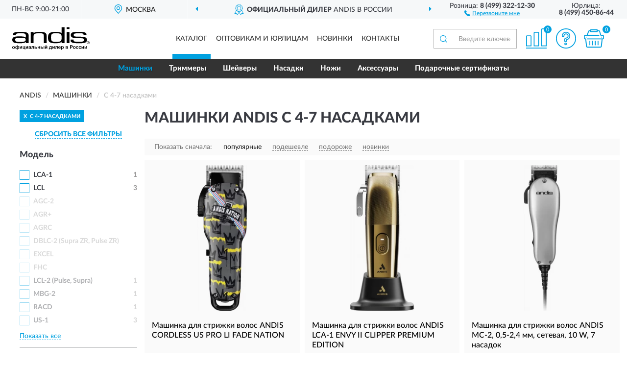

--- FILE ---
content_type: text/html; charset=utf-8
request_url: https://andis-store.ru/mashinki/4-7-sht/
body_size: 13258
content:
<!DOCTYPE html>
<html dir="ltr" lang="ru">
<head>
<meta charset="UTF-8" />
<meta name="viewport" content="width=device-width, initial-scale=1, shrink-to-fit=no" />
<base href="https://andis-store.ru/" />
<link rel="preload" href="catalog/view/fonts/Lato-Medium.woff2" as="font" type="font/woff2" crossorigin="anonymous" />
<link rel="preload" href="catalog/view/fonts/Lato-Heavy.woff2" as="font" type="font/woff2" crossorigin="anonymous" />
<link rel="preload" href="catalog/view/fonts/Lato-Bold.woff2" as="font" type="font/woff2" crossorigin="anonymous" />
<link rel="preload" href="catalog/view/fonts/font-awesome/fonts/fontawesome-webfont.woff2" as="font" type="font/woff2" crossorigin="anonymous" />
<link rel="preload" href="catalog/view/javascript/jquery/jquery.min.js" as="script" type="text/javascript" />
<link rel="preload" href="catalog/view/theme/coloring/assets/bootstrap/css/bootstrap.min.css" as="style" type="text/css" />
<link rel="preload" href="catalog/view/theme/coloring/stylesheet/style.css?ver=68" as="style" type="text/css" />
<title>Машинки ANDIS С 4-7 насадками. Официальный Сайт ANDIS в России.</title>
<meta name="description" content="Купить ✅ машинки ANDIS (АНДИС) С 4-7 насадками ❤️ по низкой цене можно на ❗ Официальном Сайте ANDIS с доставкой ✈️ по всей России." /><meta name="yandex-verification" content="19fca7560ad44b78" /><meta http-equiv="X-UA-Compatible" content="IE=edge">
<link rel="apple-touch-icon" sizes="76x76" href="favicon-76x76.png" />
<link rel="apple-touch-icon" sizes="192x192" href="favicon-192x192.png" />
<link rel="icon" type="image/png" sizes="192x192" href="favicon-192x192.png" />
<meta name="msapplication-config" content="browserconfig.xml" />
<meta name="theme-color" content="#FFFFFF" />
<link href="https://andis-store.ru/mashinki/4-7-sht/" rel="canonical" />
<script src="catalog/view/javascript/jquery/jquery.min.js"></script>
<link href="catalog/view/theme/coloring/assets/bootstrap/css/bootstrap.min.css" rel="stylesheet" type="text/css" />
<link href="catalog/view/theme/coloring/stylesheet/style.css?ver=68" rel="stylesheet" type="text/css" />
</head>
<body class="product-category category-1">
<header class="nobg">
		<div class="top-menu-bgr-box msk">
		<div class="container">
			<div class="row">
				<div class="working_time col-xs-6 col-sm-3 col-md-3 col-lg-2 text-center">
					<div class="rezim">ПН-ВС 9:00-21:00</div>
				</div>
				<div class="current-city-holder col-xs-6 col-sm-3 col-md-3 col-lg-2 text-center">
					<button type="button" class="btn btn-link current-city"><i></i><span>Москва</span></button>
					<div class="check-city-block">
						<p class="title">Ваш город - <span>Москва</span></p>
						<div class="check-city-button-holder">
							<button class="btn yes-button">Да</button>
							<button class="btn no-button" data-toggle="modal" data-target="#userCity">Выбрать другой город</button>
						</div>
						<p class="check-city-notification">От выбраного города зависят сроки доставки</p>
					</div>	
				</div>
				<div class="top-advantage col-xs-12 text-center msk">
					<div class="advantage" id="advantage_carousel">
						<div class="advantage-block"><span><b>Официальный дилер</b> ANDIS в России</span></div>
						<div class="advantage-block"><span><b>Доставим</b> по всей России</span></div>						<div class="advantage-block"><span><b>Полный</b> ассортимент бренда</span></div>					</div>
				</div>
								<div class="header_address col-lg-3 text-center">
					<div class="address">м. Таганская, ул. Большие Каменщики,<br>д. 6, стр. 1<div class="findus"><a href="https://andis-store.ru/contacts"><i></i><span>Как нас найти</span></a></div></div>
				</div>
				<div class="header_phone fl_phone col-xs-6 col-sm-3 col-md-3 col-lg-2 text-center">
					<div class="tel">Розница: <b>8 (499) 322-12-30</b></div>
					<div class="call"><a role="button" class="callme"><i></i><span>Перезвоните мне</span></a></div>
				</div>
				<div class="header_phone ul_phone col-xs-6 col-sm-3 col-md-3 col-lg-2 text-center">
					<div class="tel">Юрлица: <b>8 (499) 450-86-44</b></div>
				</div>
							</div>
		</div>
	</div>
			<div class="header-bgr-box nobg">
		<div class="container">
									<div class="row">
				<div class="logo-block col-md-3 col-sm-12 col-xs-12">
					<div id="logo">
					  					  							<a href="https://andis-store.ru/"><img src="/image/catalog/logo.svg" width="158" height="47" title="Andis-Store.ru" alt="Andis-Store.ru" class="img-responsive" /></a>
											  					</div>
				</div>
				<div class="catalog-block col-md-5 col-xs-12 text-center">
					<div class="catalog-line text-center">
						<div class="catalog-item text-center">
							<a role="button" onclick="getcatalog();" class="catalog-url">Каталог</a>
						</div>
						<div class="catalog-item text-center">
							<a href="https://andis-store.ru/contacts-opt" class="opt-url">Оптовикам и юрлицам</a>						</div>
						<div class="catalog-item text-center">
													<a href="https://andis-store.ru/novinki" class="novinki-url">Новинки</a>												</div>
						<div class="catalog-item text-center">
							<a href="https://andis-store.ru/contacts" class="contacts-url">Контакты</a>						</div>
					</div>
				</div>
				<div class="cart-block col-md-2 col-sm-4 col-xs-5 text-center">
					<div class="row">
						<div class="cart-item compare-icon col-xs-4">
							<a rel="nofollow" href="https://andis-store.ru/compare-products/" class="mcompare"><span id="mcompare-total" class="compare-qty">0</span></a>
						</div>
						<div class="cart-item help-icon col-xs-4">
							<a role="button" class="mhelp dropdown-toggle" data-toggle="dropdown"><span style="font-size:0">Справка</span></a>
							<ul class="help-icon-menu dropdown-menu">
								<li><a href="https://andis-store.ru/dostavka"><i class="fa fa-circle"></i> Доставка</a></li>
								<li><a href="https://andis-store.ru/oplata"><i class="fa fa-circle"></i> Оплата</a></li>
								<li><a href="https://andis-store.ru/vozvrat"><i class="fa fa-circle"></i> Возврат</a></li>
							</ul>
						</div>
						<div class="cart-item cart-icon col-xs-4">
							<a rel="nofollow" href="/simplecheckout/" class="mcart"><span id="mcart-total" class="cart-qty">0</span></a>
						</div>
					</div>
				</div>
				<div class="search-block col-md-2 col-sm-8 col-xs-7"><div id="search" class="input-group">
	<span class="input-group-btn"><button type="button" class="btn" id="search-button"><span style="display:block;font-size:0">Поиск</span></button></span>
	<input type="text" name="search" value="" placeholder="Введите ключевое слово" class="form-control" />
</div></div>
			</div>
					</div>
	</div>
			<div class="menu-top-box">
		<div class="container">
			<div id="menu-list-top">
											<div class="menu-item">
					<a href="https://andis-store.ru/mashinki/" class="active">Машинки</a>				</div>
								<div class="menu-item">
					<a href="https://andis-store.ru/trimery/">Триммеры</a>				</div>
								<div class="menu-item">
					<a href="https://andis-store.ru/shejvery/">Шейверы</a>				</div>
								<div class="menu-item">
					<a href="https://andis-store.ru/nasadki/">Насадки</a>				</div>
								<div class="menu-item">
					<a href="https://andis-store.ru/nozhi/">Ножи</a>				</div>
								<div class="menu-item">
					<a href="https://andis-store.ru/aksessuary/">Аксессуары</a>				</div>
								<div class="menu-item">
					<a href="https://andis-store.ru/podarochnye-sertifikaty/">Подарочные сертификаты</a>				</div>
										</div>
					</div>
    </div>
	</header>
<div class="hidden" id="mapdata" data-lat="55.76" data-lon="37.64"></div>
<div class="hidden" id="mapcity" data-text="Москва" data-kladr="7700000000000" data-zip="115172" data-fias="0c5b2444-70a0-4932-980c-b4dc0d3f02b5"></div>
<div class="hidden" id="userip" data-text="3.137.204.100" data-recook="0"></div>
<div class="container category-page">
  <div class="row">
	<div class="breadcrumb-line col-sm-12">
		<ul class="breadcrumb" itemscope="" itemtype="http://schema.org/BreadcrumbList">
											<li itemscope="" itemprop="itemListElement" itemtype="http://schema.org/ListItem"><a itemprop="item" href="https://andis-store.ru/"><span itemprop="name">ANDIS</span></a><meta itemprop="position" content="1" /></li>
														<li itemscope="" itemprop="itemListElement" itemtype="http://schema.org/ListItem"><a itemprop="item" href="https://andis-store.ru/mashinki/"><span itemprop="name">Машинки</span></a><meta itemprop="position" content="2" /></li>
														<li itemscope="" itemprop="itemListElement" itemtype="http://schema.org/ListItem" class="active"><span itemprop="name">С 4-7 насадками</span><link itemprop="item" href="https://andis-store.ru/mashinki/4-7-sht/" /><meta itemprop="position" content="3" /></li>
							</ul>
	</div>
		<div id="column-left" class="col-md-3 col-sm-4 hidden-xs">
    <div id="panel-filterpro0" class="panel-filterpro">
	<div class="panel panel-default">
		<div class="panel-heading">
						<div class="filterons">
																																																																																																																																																																																																																																																																																																																																																																																																																																																																																																									<div class="filteron-item" data-text="fi_11_154"><span>X</span> С 4-7 насадками</div>
																																																																																										</div>
						<div class="filterclrs">
				<a href="https://andis-store.ru/mashinki/" id="clear_filter" rel="nofollow">СБРОСИТЬ ВСЕ ФИЛЬТРЫ</a>
			</div>
					</div>
		<div class="list-group">
			<div class="filter_groups">			<a role="button" class="list-group-item">Модель</a>
		<div class="list-group-item">
														<div class="checkbox">
					<label>						<input id="fi_42_475" name="filterpro[42][]" type="checkbox" data-frl="lca-1/" value="475" />
						<a href="https://andis-store.ru/mashinki/lca-1/" rel="nofollow" class="name">LCA-1</a><span class="count">1</span>
					</label>
				</div>
																			<div class="checkbox">
					<label>						<input id="fi_42_385" name="filterpro[42][]" type="checkbox" data-frl="lcl1/" value="385" />
						<a href="https://andis-store.ru/mashinki/lcl1/" rel="nofollow" class="name">LCL</a><span class="count">3</span>
					</label>
				</div>
																			<div class="checkbox rshaded shaded">
					<label>						<input id="fi_42_428" name="filterpro[42][]" type="checkbox" data-frl="agc-2/" value="428" disabled="disabled" />
						<a class="name">AGC-2</a><span class="count"></span>
					</label>
				</div>
																			<div class="checkbox rshaded shaded">
					<label>						<input id="fi_42_430" name="filterpro[42][]" type="checkbox" data-frl="agr1/" value="430" disabled="disabled" />
						<a class="name">AGR+</a><span class="count"></span>
					</label>
				</div>
																			<div class="checkbox rshaded shaded">
					<label>						<input id="fi_42_431" name="filterpro[42][]" type="checkbox" data-frl="agrc/" value="431" disabled="disabled" />
						<a class="name">AGRC</a><span class="count"></span>
					</label>
				</div>
																			<div class="checkbox rshaded shaded noshow hidden">
					<label>						<input id="fi_42_476" name="filterpro[42][]" type="checkbox" data-frl="clc-4/" value="476" disabled="disabled" />
						<a class="name">CLC-4</a><span class="count"></span>
					</label>
				</div>
																			<div class="checkbox rshaded shaded">
					<label>						<input id="fi_42_437" name="filterpro[42][]" type="checkbox" data-frl="dblc-2-supra-zr-pulse-zr/" value="437" disabled="disabled" />
						<a class="name">DBLC-2 (Supra ZR, Pulse ZR)</a><span class="count"></span>
					</label>
				</div>
																			<div class="checkbox rshaded shaded">
					<label>						<input id="fi_42_438" name="filterpro[42][]" type="checkbox" data-frl="excel/" value="438" disabled="disabled" />
						<a class="name">EXCEL</a><span class="count"></span>
					</label>
				</div>
																			<div class="checkbox rshaded shaded">
					<label>						<input id="fi_42_439" name="filterpro[42][]" type="checkbox" data-frl="fhc/" value="439" disabled="disabled" />
						<a class="name">FHC</a><span class="count"></span>
					</label>
				</div>
																			<div class="checkbox rshaded">
					<label>						<input id="fi_42_441" name="filterpro[42][]" type="checkbox" data-frl="lcl-2-pulse-supra/" value="441" />
						<a href="https://andis-store.ru/mashinki/lcl-2-pulse-supra/" rel="nofollow" class="name">LCL-2 (Pulse, Supra)</a><span class="count">1</span>
					</label>
				</div>
																			<div class="checkbox rshaded">
					<label>						<input id="fi_42_443" name="filterpro[42][]" type="checkbox" data-frl="mbg-2/" value="443" />
						<a href="https://andis-store.ru/mashinki/mbg-2/" rel="nofollow" class="name">MBG-2</a><span class="count">1</span>
					</label>
				</div>
																			<div class="checkbox rshaded noshow hidden">
					<label>						<input id="fi_42_389" name="filterpro[42][]" type="checkbox" data-frl="pm-13/" value="389" />
						<a href="https://andis-store.ru/mashinki/pm-13/" rel="nofollow" class="name">PM-1</a><span class="count">1</span>
					</label>
				</div>
																			<div class="checkbox rshaded shaded noshow hidden">
					<label>						<input id="fi_42_390" name="filterpro[42][]" type="checkbox" data-frl="pm-41/" value="390" disabled="disabled" />
						<a class="name">PM-4</a><span class="count"></span>
					</label>
				</div>
																			<div class="checkbox rshaded noshow hidden">
					<label>						<input id="fi_42_391" name="filterpro[42][]" type="checkbox" data-frl="pm-101/" value="391" />
						<a href="https://andis-store.ru/mashinki/pm-101/" rel="nofollow" class="name">PM-10</a><span class="count">1</span>
					</label>
				</div>
																			<div class="checkbox rshaded">
					<label>						<input id="fi_42_395" name="filterpro[42][]" type="checkbox" data-frl="racd1/" value="395" />
						<a href="https://andis-store.ru/mashinki/racd1/" rel="nofollow" class="name">RACD</a><span class="count">1</span>
					</label>
				</div>
																			<div class="checkbox rshaded">
					<label>						<input id="fi_42_398" name="filterpro[42][]" type="checkbox" data-frl="us/" value="398" />
						<a href="https://andis-store.ru/mashinki/us/" rel="nofollow" class="name">US-1</a><span class="count">3</span>
					</label>
				</div>
																			<div class="checkbox rshaded noshow hidden">
					<label>						<input id="fi_42_393" name="filterpro[42][]" type="checkbox" data-frl="proalloy-aas-1/" value="393" />
						<a href="https://andis-store.ru/mashinki/proalloy-aas-1/" rel="nofollow" class="name">ААС-1</a><span class="count">1</span>
					</label>
				</div>
																		<div class="showall"><a role="button" class="showalls">Показать все</a><a role="button" class="hidealls hidden">Скрыть</a></div>
					</div>
			<a role="button" class="list-group-item">Для кого</a>
		<div class="list-group-item">
														<div class="checkbox">
					<label>						<input id="fi_12_115" name="filterpro[12][]" type="checkbox" data-frl="dlya-lyudey/" value="115" />
						<a href="https://andis-store.ru/mashinki/dlya-lyudey/" rel="nofollow" class="name">Для людей</a><span class="count">15</span>
					</label>
				</div>
																			<div class="checkbox rshaded">
					<label>						<input id="fi_12_116" name="filterpro[12][]" type="checkbox" data-frl="dlya-jivotnyh/" value="116" />
						<a href="https://andis-store.ru/mashinki/dlya-jivotnyh/" rel="nofollow" class="name">Для животных</a><span class="count">4</span>
					</label>
				</div>
																			<div class="checkbox rshaded">
					<label>						<input id="fi_12_117" name="filterpro[12][]" type="checkbox" data-frl="dlya-koshek/" value="117" />
						<a href="https://andis-store.ru/mashinki/dlya-koshek/" rel="nofollow" class="name">Для кошек</a><span class="count">4</span>
					</label>
				</div>
																			<div class="checkbox rshaded">
					<label>						<input id="fi_12_118" name="filterpro[12][]" type="checkbox" data-frl="dlya-sobak/" value="118" />
						<a href="https://andis-store.ru/mashinki/dlya-sobak/" rel="nofollow" class="name">Для собак</a><span class="count">4</span>
					</label>
				</div>
																</div>
			<a role="button" class="list-group-item">Назначение</a>
		<div class="list-group-item">
														<div class="checkbox">
					<label>						<input id="fi_6_80" name="filterpro[6][]" type="checkbox" data-frl="dlya-strijki-volos/" value="80" />
						<a href="https://andis-store.ru/mashinki/dlya-strijki-volos/" rel="nofollow" class="name">Для стрижки волос</a><span class="count">15</span>
					</label>
				</div>
																			<div class="checkbox rshaded">
					<label>						<input id="fi_6_292" name="filterpro[6][]" type="checkbox" data-frl="dlya-borody1/" value="292" />
						<a href="https://andis-store.ru/mashinki/dlya-borody1/" rel="nofollow" class="name">Для бороды</a><span class="count">1</span>
					</label>
				</div>
																			<div class="checkbox rshaded">
					<label>						<input id="fi_6_114" name="filterpro[6][]" type="checkbox" data-frl="dlya-gruminga/" value="114" />
						<a href="https://andis-store.ru/mashinki/dlya-gruminga/" rel="nofollow" class="name">Для стрижки шерсти</a><span class="count">4</span>
					</label>
				</div>
																</div>
			<a role="button" class="list-group-item">Высота среза</a>
		<div class="list-group-item">
														<div class="checkbox">
					<label>						<input id="fi_8_337" name="filterpro[8][]" type="checkbox" data-frl="04-1-mm/" value="337" />
						<a href="https://andis-store.ru/mashinki/04-1-mm/" rel="nofollow" class="name">Для среза 0,4-1 мм</a><span class="count">13</span>
					</label>
				</div>
																			<div class="checkbox">
					<label>						<input id="fi_8_338" name="filterpro[8][]" type="checkbox" data-frl="11-3-mm/" value="338" />
						<a href="https://andis-store.ru/mashinki/11-3-mm/" rel="nofollow" class="name">Для среза 1,1-3 мм</a><span class="count">13</span>
					</label>
				</div>
																			<div class="checkbox">
					<label>						<input id="fi_8_339" name="filterpro[8][]" type="checkbox" data-frl="31-75-mm/" value="339" />
						<a href="https://andis-store.ru/mashinki/31-75-mm/" rel="nofollow" class="name">Для среза 3,1-7,5 мм</a><span class="count">12</span>
					</label>
				</div>
																			<div class="checkbox">
					<label>						<input id="fi_8_340" name="filterpro[8][]" type="checkbox" data-frl="76-15-mm/" value="340" />
						<a href="https://andis-store.ru/mashinki/76-15-mm/" rel="nofollow" class="name">Для среза 7,6-15 мм</a><span class="count">9</span>
					</label>
				</div>
																			<div class="checkbox">
					<label>						<input id="fi_8_341" name="filterpro[8][]" type="checkbox" data-frl="151-25-mm/" value="341" />
						<a href="https://andis-store.ru/mashinki/151-25-mm/" rel="nofollow" class="name">Для среза 15,1-25 мм</a><span class="count">6</span>
					</label>
				</div>
																			<div class="checkbox">
					<label>						<input id="fi_8_336" name="filterpro[8][]" type="checkbox" data-frl="do-03-mm1/" value="336" />
						<a href="https://andis-store.ru/mashinki/do-03-mm1/" rel="nofollow" class="name">Для среза до 0,3 мм</a><span class="count">6</span>
					</label>
				</div>
																			<div class="checkbox rshaded">
					<label>						<input id="fi_8_421" name="filterpro[8][]" type="checkbox" data-frl="s-reguliruemoy-vysotoy-sreza2/" value="421" />
						<a href="https://andis-store.ru/mashinki/s-reguliruemoy-vysotoy-sreza2/" rel="nofollow" class="name">С регулируемой высотой среза</a><span class="count">8</span>
					</label>
				</div>
																</div>
			<a role="button" class="list-group-item">Питание</a>
		<div class="list-group-item">
														<div class="checkbox">
					<label>						<input id="fi_3_37" name="filterpro[3][]" type="checkbox" data-frl="akkumulyatorno-setevye/" value="37" />
						<a href="https://andis-store.ru/mashinki/akkumulyatorno-setevye/" rel="nofollow" class="name">Аккумуляторно-сетевые</a><span class="count">6</span>
					</label>
				</div>
																			<div class="checkbox">
					<label>						<input id="fi_3_36" name="filterpro[3][]" type="checkbox" data-frl="setevye/" value="36" />
						<a href="https://andis-store.ru/mashinki/setevye/" rel="nofollow" class="name">Сетевые</a><span class="count">12</span>
					</label>
				</div>
																</div>
			<a role="button" class="list-group-item">Регулировка</a>
		<div class="list-group-item">
														<div class="checkbox">
					<label>						<input id="fi_17_129" name="filterpro[17][]" type="checkbox" data-frl="so-smennymi-nasadkami/" value="129" />
						<a href="https://andis-store.ru/mashinki/so-smennymi-nasadkami/" rel="nofollow" class="name">Со сменными насадками</a><span class="count">19</span>
					</label>
				</div>
																			<div class="checkbox rshaded shaded">
					<label>						<input id="fi_17_424" name="filterpro[17][]" type="checkbox" data-frl="bez-regulirovki/" value="424" disabled="disabled" />
						<a class="name">Без регулировки</a><span class="count"></span>
					</label>
				</div>
																</div>
			<a role="button" class="list-group-item">Цвет</a>
		<div class="list-group-item">
														<div class="checkbox">
					<label>						<input id="fi_7_67" name="filterpro[7][]" type="checkbox" data-frl="zolotye/" value="67" />
						<a href="https://andis-store.ru/mashinki/zolotye/" rel="nofollow" class="name">Золотые</a><span class="count">3</span>
					</label>
				</div>
																			<div class="checkbox">
					<label>						<input id="fi_7_62" name="filterpro[7][]" type="checkbox" data-frl="serebristye/" value="62" />
						<a href="https://andis-store.ru/mashinki/serebristye/" rel="nofollow" class="name">Серебристые</a><span class="count">2</span>
					</label>
				</div>
																			<div class="checkbox">
					<label>						<input id="fi_7_64" name="filterpro[7][]" type="checkbox" data-frl="sinie/" value="64" />
						<a href="https://andis-store.ru/mashinki/sinie/" rel="nofollow" class="name">Синие</a><span class="count">2</span>
					</label>
				</div>
																			<div class="checkbox">
					<label>						<input id="fi_7_63" name="filterpro[7][]" type="checkbox" data-frl="s-printom/" value="63" />
						<a href="https://andis-store.ru/mashinki/s-printom/" rel="nofollow" class="name">С принтом</a><span class="count">4</span>
					</label>
				</div>
																			<div class="checkbox">
					<label>						<input id="fi_7_130" name="filterpro[7][]" type="checkbox" data-frl="hrom/" value="130" />
						<a href="https://andis-store.ru/mashinki/hrom/" rel="nofollow" class="name">Хром</a><span class="count">1</span>
					</label>
				</div>
																			<div class="checkbox noshow hidden">
					<label>						<input id="fi_7_65" name="filterpro[7][]" type="checkbox" data-frl="chernye/" value="65" />
						<a href="https://andis-store.ru/mashinki/chernye/" rel="nofollow" class="name">Черные</a><span class="count">3</span>
					</label>
				</div>
																			<div class="checkbox rshaded">
					<label>						<input id="fi_7_460" name="filterpro[7][]" type="checkbox" data-frl="belye/" value="460" />
						<a href="https://andis-store.ru/mashinki/belye/" rel="nofollow" class="name">Белые</a><span class="count">1</span>
					</label>
				</div>
																			<div class="checkbox rshaded shaded">
					<label>						<input id="fi_7_456" name="filterpro[7][]" type="checkbox" data-frl="zelenye/" value="456" disabled="disabled" />
						<a class="name">Зеленые</a><span class="count"></span>
					</label>
				</div>
																			<div class="checkbox rshaded">
					<label>						<input id="fi_7_131" name="filterpro[7][]" type="checkbox" data-frl="kombinirovannye/" value="131" />
						<a href="https://andis-store.ru/mashinki/kombinirovannye/" rel="nofollow" class="name">Комбинированные</a><span class="count">1</span>
					</label>
				</div>
																			<div class="checkbox rshaded noshow hidden">
					<label>						<input id="fi_7_66" name="filterpro[7][]" type="checkbox" data-frl="krasnye/" value="66" />
						<a href="https://andis-store.ru/mashinki/krasnye/" rel="nofollow" class="name">Красные</a><span class="count">2</span>
					</label>
				</div>
																			<div class="checkbox rshaded shaded">
					<label>						<input id="fi_7_457" name="filterpro[7][]" type="checkbox" data-frl="rozovye/" value="457" disabled="disabled" />
						<a class="name">Розовые</a><span class="count"></span>
					</label>
				</div>
																			<div class="checkbox rshaded">
					<label>						<input id="fi_7_69" name="filterpro[7][]" type="checkbox" data-frl="stalnye/" value="69" />
						<a href="https://andis-store.ru/mashinki/stalnye/" rel="nofollow" class="name">Стальные</a><span class="count">2</span>
					</label>
				</div>
																		<div class="showall"><a role="button" class="showalls">Показать все</a><a role="button" class="hidealls hidden">Скрыть</a></div>
					</div>
			<a role="button" class="list-group-item">Насадки</a>
		<div class="list-group-item">
														<div class="checkbox selected">
					<label>						<input id="fi_11_154" name="filterpro[11][]" type="checkbox" data-frl="4-7-sht/" value="154" checked="checked" />
						<a href="https://andis-store.ru/mashinki/" class="name">С 4-7 насадками</a><span class="count">19</span>
					</label>
				</div>
																			<div class="checkbox">
					<label>						<input id="fi_11_155" name="filterpro[11][]" type="checkbox" data-frl="bolee-7-sht/" value="155" />
						<a href="https://andis-store.ru/mashinki/bolee-7-sht/" rel="nofollow" class="name">С 7 насадками и более</a><span class="count">14</span>
					</label>
				</div>
																			<div class="checkbox rshaded">
					<label>						<input id="fi_11_449" name="filterpro[11][]" type="checkbox" data-frl="bez-nasadok/" value="449" />
						<a href="https://andis-store.ru/mashinki/bez-nasadok/" rel="nofollow" class="name">Без насадок</a><span class="count">17</span>
					</label>
				</div>
																</div>
			<a role="button" class="list-group-item">Особенности</a>
		<div class="list-group-item">
														<div class="checkbox">
					<label>						<input id="fi_25_183" name="filterpro[25][]" type="checkbox" data-frl="s-indikatorom-zaryadki/" value="183" />
						<a href="https://andis-store.ru/mashinki/s-indikatorom-zaryadki/" rel="nofollow" class="name">С индикатором зарядки</a><span class="count">7</span>
					</label>
				</div>
																			<div class="checkbox">
					<label>						<input id="fi_25_185" name="filterpro[25][]" type="checkbox" data-frl="s-podstavkoy-dlya-zaryadki/" value="185" />
						<a href="https://andis-store.ru/mashinki/s-podstavkoy-dlya-zaryadki/" rel="nofollow" class="name">С подставкой для зарядки</a><span class="count">1</span>
					</label>
				</div>
																			<div class="checkbox rshaded">
					<label>						<input id="fi_25_181" name="filterpro[25][]" type="checkbox" data-frl="v-chehle/" value="181" />
						<a href="https://andis-store.ru/mashinki/v-chehle/" rel="nofollow" class="name">В чехле</a><span class="count">1</span>
					</label>
				</div>
																			<div class="checkbox rshaded">
					<label>						<input id="fi_25_452" name="filterpro[25][]" type="checkbox" data-frl="dlya-sozdaniya-plavnyh-perehodov/" value="452" />
						<a href="https://andis-store.ru/mashinki/dlya-sozdaniya-plavnyh-perehodov/" rel="nofollow" class="name">Для создания плавных переходов</a><span class="count">3</span>
					</label>
				</div>
																			<div class="checkbox rshaded">
					<label>						<input id="fi_25_453" name="filterpro[25][]" type="checkbox" data-frl="dlya-feydov/" value="453" />
						<a href="https://andis-store.ru/mashinki/dlya-feydov/" rel="nofollow" class="name">Для фейдов</a><span class="count">3</span>
					</label>
				</div>
																</div>
	</div>		</div>
		<div style="display: none">
			<input type="hidden" name="page" value="1" />
			<input type="hidden" name="sort" value="" />
			<input type="hidden" name="order" value="" />
			<input type="hidden" name="limit" value="" />
			<input type="hidden" name="path" value="1" />
			<input type="hidden" name="route" value="product/category" />
			<input type="hidden" name="category_id" value="1" />
			<input type="hidden" name="manufacturer_id" value="0" />
			<input type="hidden" name="filter_reviews" value="0" />
			<input type="hidden" id="gourl" value="https://andis-store.ru/mashinki/4-7-sht/" />
		</div>
		<div id="selffilter" class="hidden"><div class="selffilter-group">Выбрано фильтров: <span></span></div><a role="button" onclick="goffilter();" class="btn btn-primary btn-sm">Показать</a></div>
	</div>
<script>
$(document).ready(function () {
	var goftimer = null;
	var pnfiltr = $('#panel-filterpro0');
	
	$(pnfiltr).on('click','.filteron-item',function(){
		let filin = $(this).data('text');
		$('#' + filin).prop('checked', false).removeAttr('checked');
		let fhref = $('#' + filin).next('a').attr('href');
		window.location.href = fhref;
	});
	
	$(pnfiltr).on('click','input[type="checkbox"]',function(){
		clearTimeout(goftimer);let fref = $('#gourl').attr('value');let frl = '/'+ $(this).data('frl');let fptop = ($(this).offset().top - $('.panel-filterpro').offset().top - 12);
		if ($('#selffilter').hasClass('mobile')) {fptop = (fptop + 9);}
		if ($(this).prop('checked')) {$(this).attr('checked', 'checked');fref += $(this).data('frl');} else {$(this).removeAttr('checked');fref = fref.replace(frl, '/');}
		$('#selffilter').animate({top:fptop}).removeClass('hidden');
		goftimer = setTimeout(function() {$('#selffilter').addClass('hidden');}, 5000);
		let ckcnt = $('.panel-filterpro .checkbox input[checked="checked"]').length;
		$('#selffilter span').text(ckcnt);$('#gourl').attr('value', fref);
	});
	
	$(pnfiltr).on('click','.checkbox:not(.shaded) a.name',function(e){
		e.preventDefault();$(pnfiltr).fadeTo('fast',.6);
		let fhref = $(this).attr('href');fsort = $(pnfiltr).find("input[name='sort']");forder = $(pnfiltr).find("input[name='order']");
		if (fsort.val() && forder.val()) {fhref += '?sort=' + fsort.val() + '&order=' + forder.val();}
		window.location.href = fhref;return false;
	});
	
	$(pnfiltr).on('click','.checkbox.shaded:not(.selected) a.name',function(){return false;});
	$('#selffilter').hover(function() {clearTimeout(goftimer);},function() {goftimer = setTimeout(function() {$('#selffilter').addClass('hidden');}, 3000);});
	
	$(pnfiltr).on('click','.showalls',function(){$(this).addClass('hidden');$(this).parent().find('.hidealls').removeClass('hidden');var felems = $(this).parent().parent().find('.checkbox.noshow');$(felems).each(function(index, element) {setTimeout(function() {$(element).removeClass('hidden');}, (index * 30));});});
	$(pnfiltr).on('click','.hidealls',function(){$(this).addClass('hidden');$(this).parent().find('.showalls').removeClass('hidden');var felems = $(this).parent().parent().find('.checkbox.noshow');$($(felems).get().reverse()).each(function(index, element) {setTimeout(function() {$(element).addClass('hidden');}, (index * 20));});});
});
</script>
</div>
  </div>
			                    <div id="content" class="category-content col-sm-8 col-md-9">
	<h1>Машинки ANDIS С 4-7 насадками </h1>
		<div class="content-top-box row"></div>
    <!--noindex-->
				<div class="sort-box row">
			<div class="sort-line col-sm-12">
				<div class="sort-block">
					<form class="form-inline">
						<div class="form-group">
							<label style="">Показать сначала:</label>
														<a href="https://andis-store.ru/mashinki/4-7-sht/?sort=p.phit&amp;order=DESC" class="btn btn-link active" rel="nofollow"><span>популярные</span></a>
														<a href="https://andis-store.ru/mashinki/4-7-sht/?sort=p.price&amp;order=ASC" class="btn btn-link" rel="nofollow"><span>подешевле</span></a>
														<a href="https://andis-store.ru/mashinki/4-7-sht/?sort=p.price&amp;order=DESC" class="btn btn-link" rel="nofollow"><span>подороже</span></a>
														<a href="https://andis-store.ru/mashinki/4-7-sht/?sort=p.date_added&amp;order=DESC" class="btn btn-link" rel="nofollow"><span>новинки</span></a>
													</div>
					</form>
				</div>
			</div>
		</div>
				<!--/noindex-->
		<div id="filterpro-container" class="row cat-row" itemtype="http://schema.org/ItemList" itemscope>
			<link itemprop="url" href="https://andis-store.ru/mashinki/4-7-sht/" />
									<div class="product-layout product-grid col-lg-4 col-xs-6" itemprop="itemListElement" itemtype="http://schema.org/ListItem" itemscope>
				<meta itemprop="position" content="1">
				<div class="product-thumb thumbnail" itemprop="item" itemtype="http://schema.org/Product" itemscope>
				<div class="image">
					<a href="https://andis-store.ru/mashinka-dlja-strizhki-volos-andis-cordless-us-pro-li-fade-nation-73100-lcl" id="product_224"><img src="https://andis-store.ru/image/cache/catalog/Produkts/mashinka-dlya-strijki-volos-andis-cordless-us-pro-li-fade-nation-73100-lcl-345x345.webp" width="345" height="345" alt="Машинка для стрижки волос ANDIS CORDLESS US PRO LI FADE NATION" title="Машинка для стрижки волос ANDIS CORDLESS US PRO LI FADE NATION" class="img-responsive center-block" /></a>
														</div>
				<div class="caption">
					<div class="h4"><a href="https://andis-store.ru/mashinka-dlja-strizhki-volos-andis-cordless-us-pro-li-fade-nation-73100-lcl"><span itemprop="name">Машинка для стрижки волос ANDIS CORDLESS US PRO LI FADE NATION</span></a></div>
					<link itemprop="url" href="https://andis-store.ru/mashinka-dlja-strizhki-volos-andis-cordless-us-pro-li-fade-nation-73100-lcl" />
					<meta itemprop="image" content="https://andis-store.ru/image/cache/catalog/Produkts/mashinka-dlya-strijki-volos-andis-cordless-us-pro-li-fade-nation-73100-lcl-345x345.webp">
					<div itemprop="brand" itemtype="https://schema.org/Brand" itemscope><meta itemprop="name" content="ANDIS"></div>
					<meta itemprop="sku" content="73100 LCL">
					<meta itemprop="mpn" content="73100 LCL">
					<meta itemprop="description" content="Машинка для стрижки волос ANDIS CORDLESS US PRO LI FADE NATION Аккумуляторно-сетевые, С принтом, Для стрижки волос, Для людей, Со сменными насадками, С 4-7 насадками, С индикатором зарядки, Для среза до 0,3 мм, LCL">
					<div class="pricerate">
						<div class="priceline">
													<span class="price" itemprop="offers" itemtype="http://schema.org/Offer" itemscope>
							  								<span class="price-new">21 830 руб.</span>
								<meta itemprop="price" content="21830">
							  								<meta itemprop="priceCurrency" content="RUB">
								<meta itemprop="priceValidUntil" content="2026-01-18">
								<link itemprop="url" href="https://andis-store.ru/mashinka-dlja-strizhki-volos-andis-cordless-us-pro-li-fade-nation-73100-lcl" />
								<meta itemprop="seller" content="Andis-Store.ru">
								<meta itemprop="itemCondition" content="http://schema.org/NewCondition">
								<meta itemprop="availability" content="http://schema.org/InStock">
															</span>
																			<span class="rating"></span>
												</div>
						<div class="catsize">
												</div>
												<div class="catattr">
																				<div class="catattr-line"><span class="catattr-name">Питание:</span><span class="catattr-text">Сеть или аккумулятор (Li-Ion) (комбинированное)</span></div>
														<div class="catattr-line"><span class="catattr-name">Регулировка высоты среза, мм:</span><span class="catattr-text">0,2 - 0,5</span></div>
														<div class="catattr-line"><span class="catattr-name">Ширина ножа, мм:</span><span class="catattr-text">45</span></div>
																			</div>
												<div class="buttonline">
													<a href="https://andis-store.ru/mashinka-dlja-strizhki-volos-andis-cordless-us-pro-li-fade-nation-73100-lcl" class="btn btn-primary btn-sm btn-addtocart">КУПИТЬ</a>
							<a id="compare_224" role="button" onclick="compare.add('224');" title="Сравнить" class="btn btn-primary btn-sm btn-compare">&nbsp;</a>
												</div>
					</div>
				</div>
								</div>
			</div>
												<div class="product-layout product-grid col-lg-4 col-xs-6" itemprop="itemListElement" itemtype="http://schema.org/ListItem" itemscope>
				<meta itemprop="position" content="2">
				<div class="product-thumb thumbnail" itemprop="item" itemtype="http://schema.org/Product" itemscope>
				<div class="image">
					<a href="https://andis-store.ru/mashinka-dlja-strizhki-volos-andis-lca-1-envy-ii-clipper-premium-edition-561568-lca-1" id="product_266"><img src="https://andis-store.ru/image/cache/catalog/Produkts2/mashinka-dlya-strijki-volos-andis-lca-1-envy-ii-clipper-premium-edition-561568-lca-1-345x345.webp" width="345" height="345" alt="Машинка для стрижки волос ANDIS LCA-1 ENVY II CLIPPER PREMIUM EDITION" title="Машинка для стрижки волос ANDIS LCA-1 ENVY II CLIPPER PREMIUM EDITION" class="img-responsive center-block" /></a>
														</div>
				<div class="caption">
					<div class="h4"><a href="https://andis-store.ru/mashinka-dlja-strizhki-volos-andis-lca-1-envy-ii-clipper-premium-edition-561568-lca-1"><span itemprop="name">Машинка для стрижки волос ANDIS LCA-1 ENVY II CLIPPER PREMIUM EDITION</span></a></div>
					<link itemprop="url" href="https://andis-store.ru/mashinka-dlja-strizhki-volos-andis-lca-1-envy-ii-clipper-premium-edition-561568-lca-1" />
					<meta itemprop="image" content="https://andis-store.ru/image/cache/catalog/Produkts2/mashinka-dlya-strijki-volos-andis-lca-1-envy-ii-clipper-premium-edition-561568-lca-1-345x345.webp">
					<div itemprop="brand" itemtype="https://schema.org/Brand" itemscope><meta itemprop="name" content="ANDIS"></div>
					<meta itemprop="sku" content="561568 LCA-1">
					<meta itemprop="mpn" content="561568 LCA-1">
					<meta itemprop="description" content="Машинка для стрижки волос ANDIS LCA-1 ENVY II CLIPPER PREMIUM EDITION Золотые, Со сменными насадками, Аккумуляторно-сетевые, С 4-7 насадками, Для стрижки волос, Для людей, Для среза 1,1-3 мм, LCA-1">
					<div class="pricerate">
						<div class="priceline">
													<span class="price" itemprop="offers" itemtype="http://schema.org/Offer" itemscope>
							  								<span class="price-new">24 931 руб.</span>
								<meta itemprop="price" content="24931">
							  								<meta itemprop="priceCurrency" content="RUB">
								<meta itemprop="priceValidUntil" content="2026-01-18">
								<link itemprop="url" href="https://andis-store.ru/mashinka-dlja-strizhki-volos-andis-lca-1-envy-ii-clipper-premium-edition-561568-lca-1" />
								<meta itemprop="seller" content="Andis-Store.ru">
								<meta itemprop="itemCondition" content="http://schema.org/NewCondition">
								<meta itemprop="availability" content="http://schema.org/InStock">
															</span>
																			<span class="rating"></span>
												</div>
						<div class="catsize">
												</div>
												<div class="catattr">
																				<div class="catattr-line"><span class="catattr-name">Питание:</span><span class="catattr-text">Аккумуляторно-сетевые</span></div>
														<div class="catattr-line"><span class="catattr-name">Регулировка высоты среза, мм:</span><span class="catattr-text">0,25 - 1,2</span></div>
														<div class="catattr-line"><span class="catattr-name">Ширина ножа, мм:</span><span class="catattr-text">40</span></div>
																			</div>
												<div class="buttonline">
													<a href="https://andis-store.ru/mashinka-dlja-strizhki-volos-andis-lca-1-envy-ii-clipper-premium-edition-561568-lca-1" class="btn btn-primary btn-sm btn-addtocart">КУПИТЬ</a>
							<a id="compare_266" role="button" onclick="compare.add('266');" title="Сравнить" class="btn btn-primary btn-sm btn-compare">&nbsp;</a>
												</div>
					</div>
				</div>
								<div class="bmarker">
					<div class="marker-fon new-fon"></div>
					<div class="marker-text new-text">- НОВИНКА -</div>					<div class="marker-pic">!</div>				</div>
								</div>
			</div>
												<div class="product-layout product-grid col-lg-4 col-xs-6" itemprop="itemListElement" itemtype="http://schema.org/ListItem" itemscope>
				<meta itemprop="position" content="3">
				<div class="product-thumb thumbnail" itemprop="item" itemtype="http://schema.org/Product" itemscope>
				<div class="image">
					<a href="https://andis-store.ru/mashinka-dlja-strizhki-volos-andis-mc-2-0-5-2-4-mm-setevaja-10-w-7-nasadok" id="product_270"><img src="https://andis-store.ru/image/cache/catalog/Produkts2/mashinka-dlya-strijki-volos-andis-mc-2-05-24-mm-setevaya-10-w-7-nasadok-63300-63305-mc-2-345x345.webp" width="345" height="345" alt="Машинка для стрижки волос ANDIS MC-2, 0,5-2,4 мм, сетевая, 10 W, 7 насадок" title="Машинка для стрижки волос ANDIS MC-2, 0,5-2,4 мм, сетевая, 10 W, 7 насадок" class="img-responsive center-block" /></a>
														</div>
				<div class="caption">
					<div class="h4"><a href="https://andis-store.ru/mashinka-dlja-strizhki-volos-andis-mc-2-0-5-2-4-mm-setevaja-10-w-7-nasadok"><span itemprop="name">Машинка для стрижки волос ANDIS MC-2, 0,5-2,4 мм, сетевая, 10 W, 7 насадок</span></a></div>
					<link itemprop="url" href="https://andis-store.ru/mashinka-dlja-strizhki-volos-andis-mc-2-0-5-2-4-mm-setevaja-10-w-7-nasadok" />
					<meta itemprop="image" content="https://andis-store.ru/image/cache/catalog/Produkts2/mashinka-dlya-strijki-volos-andis-mc-2-05-24-mm-setevaya-10-w-7-nasadok-63300-63305-mc-2-345x345.webp">
					<div itemprop="brand" itemtype="https://schema.org/Brand" itemscope><meta itemprop="name" content="ANDIS"></div>
					<meta itemprop="sku" content="63300 (63305) MC-2">
					<meta itemprop="mpn" content="63300 (63305) MC-2">
					<meta itemprop="description" content="Машинка для стрижки волос ANDIS MC-2, 0,5-2,4 мм, сетевая, 10 W, 7 насадок Серые, Со сменными насадками, С 4-7 насадками, Для стрижки волос, MC-2, Для людей, Для среза 7,6-15 мм, Сетевые">
					<div class="pricerate">
						<div class="priceline">
													<span class="price" itemprop="offers" itemtype="http://schema.org/Offer" itemscope>
							  								<span class="price-new">7 238 руб.</span>
								<meta itemprop="price" content="7238">
							  								<meta itemprop="priceCurrency" content="RUB">
								<meta itemprop="priceValidUntil" content="2026-01-18">
								<link itemprop="url" href="https://andis-store.ru/mashinka-dlja-strizhki-volos-andis-mc-2-0-5-2-4-mm-setevaja-10-w-7-nasadok" />
								<meta itemprop="seller" content="Andis-Store.ru">
								<meta itemprop="itemCondition" content="http://schema.org/NewCondition">
								<meta itemprop="availability" content="http://schema.org/InStock">
															</span>
																			<span class="rating"></span>
												</div>
						<div class="catsize">
												</div>
												<div class="catattr">
																				<div class="catattr-line"><span class="catattr-name">Питание:</span><span class="catattr-text">Сетевые</span></div>
														<div class="catattr-line"><span class="catattr-name">Регулировка высоты среза, мм:</span><span class="catattr-text">0,5 - 2,4</span></div>
														<div class="catattr-line"><span class="catattr-name">Ширина ножа, мм:</span><span class="catattr-text">46</span></div>
																			</div>
												<div class="buttonline">
													<a href="https://andis-store.ru/mashinka-dlja-strizhki-volos-andis-mc-2-0-5-2-4-mm-setevaja-10-w-7-nasadok" class="btn btn-primary btn-sm btn-addtocart">КУПИТЬ</a>
							<a id="compare_270" role="button" onclick="compare.add('270');" title="Сравнить" class="btn btn-primary btn-sm btn-compare">&nbsp;</a>
												</div>
					</div>
				</div>
								<div class="bmarker">
					<div class="marker-fon new-fon"></div>
					<div class="marker-text new-text">- НОВИНКА -</div>					<div class="marker-pic">!</div>				</div>
								</div>
			</div>
												<div class="product-layout product-grid product-banner col-lg-4 col-xs-6">
				<div class="product-thumb thumbnail">
					<div class="image">
						<a role="button" aria-label="banner"><img src="https://andis-store.ru/image/cache/placeholder-345x345.webp" width="345" height="345" alt="" title="" class="img-responsive center-block" /></a>
					</div>
					<div class="caption">
						<div class="h4"><a role="button" aria-label="banner">&nbsp;</a></div>
						<div class="pricerate">
							<div class="priceline">
								<span class="price"><span class="price-new">&nbsp;</span></span><span class="rating"></span>
							</div>
							<div class="catsize"></div>
														<div class="catattr"></div>
														<div class="buttonline"><a role="button" class="btn btn-primary btn-sm btn-addtocart">КУПИТЬ</a></div>
						</div>
					</div>
					<a id="image_banner_3" class="image-banner nobg" role="button" aria-label="banner"></a>
				</div>
			</div>
												<div class="product-layout product-grid nostock col-lg-4 col-xs-6" itemprop="itemListElement" itemtype="http://schema.org/ListItem" itemscope>
				<meta itemprop="position" content="5">
				<div class="product-thumb thumbnail" itemprop="item" itemtype="http://schema.org/Product" itemscope>
				<div class="image">
					<a href="https://andis-store.ru/mashinka-dlja-strizhki-volos-andis-aac-1-pro-alloy-fade-69150" id="product_18"><img src="https://andis-store.ru/image/cache/placeholder-345x345.webp" data-src="https://andis-store.ru/image/cache/catalog/Produkts/mashinka-dlya-strijki-volos-andis-aac-1-pro-alloy-fade-69150-aac-1-345x345.webp" width="345" height="345" alt="Машинка для стрижки волос ANDIS AAC-1 PRO ALLOY FADE" title="Машинка для стрижки волос ANDIS AAC-1 PRO ALLOY FADE" class="img-responsive center-block" /></a>
														</div>
				<div class="caption">
					<div class="h4"><a href="https://andis-store.ru/mashinka-dlja-strizhki-volos-andis-aac-1-pro-alloy-fade-69150"><span itemprop="name">Машинка для стрижки волос ANDIS AAC-1 PRO ALLOY FADE</span></a></div>
					<link itemprop="url" href="https://andis-store.ru/mashinka-dlja-strizhki-volos-andis-aac-1-pro-alloy-fade-69150" />
					<meta itemprop="image" content="https://andis-store.ru/image/cache/catalog/Produkts/mashinka-dlya-strijki-volos-andis-aac-1-pro-alloy-fade-69150-aac-1-345x345.webp">
					<div itemprop="brand" itemtype="https://schema.org/Brand" itemscope><meta itemprop="name" content="ANDIS"></div>
					<meta itemprop="sku" content="69150 AAC-1">
					<meta itemprop="mpn" content="69150 AAC-1">
					<meta itemprop="description" content="Машинка для стрижки волос ANDIS AAC-1 PRO ALLOY FADE Сетевые, Синие, Для стрижки волос, Для людей, Со сменными насадками, С 4-7 насадками, С регулируемой высотой среза, ААС-1">
					<div class="pricerate">
						<div class="priceline">
													<span class="price" itemprop="offers" itemtype="http://schema.org/Offer" itemscope>
							  								<span class="price-new">13 673 руб.</span>
								<meta itemprop="price" content="13673">
							  								<meta itemprop="priceCurrency" content="RUB">
								<meta itemprop="priceValidUntil" content="2026-01-18">
								<link itemprop="url" href="https://andis-store.ru/mashinka-dlja-strizhki-volos-andis-aac-1-pro-alloy-fade-69150" />
								<meta itemprop="seller" content="Andis-Store.ru">
								<meta itemprop="itemCondition" content="http://schema.org/NewCondition">
								<meta itemprop="availability" content="http://schema.org/OutOfStock">
															</span>
																			<span class="rating"></span>
												</div>
						<div class="catsize">
												</div>
												<div class="catattr">
																				<div class="catattr-line"><span class="catattr-name">Питание:</span><span class="catattr-text">Сетевая</span></div>
														<div class="catattr-line"><span class="catattr-name">Регулировка высоты среза, мм:</span><span class="catattr-text">0,2 - 0,5</span></div>
														<div class="catattr-line"><span class="catattr-name">Ширина ножа, мм:</span><span class="catattr-text">46</span></div>
																			</div>
												<div class="buttonline">
													<a href="https://andis-store.ru/mashinka-dlja-strizhki-volos-andis-aac-1-pro-alloy-fade-69150" class="btn btn-primary btn-sm btn-addtocart nostock">УЗНАТЬ О ПОСТУПЛЕНИИ</a>
												</div>
					</div>
				</div>
								</div>
			</div>
												<div class="product-layout product-grid nostock col-lg-4 col-xs-6" itemprop="itemListElement" itemtype="http://schema.org/ListItem" itemscope>
				<meta itemprop="position" content="6">
				<div class="product-thumb thumbnail" itemprop="item" itemtype="http://schema.org/Product" itemscope>
				<div class="image">
					<a href="https://andis-store.ru/mashinka-dlja-strizhki-volos-andis-barber-pole-us-1-fade-66725" id="product_32"><img src="https://andis-store.ru/image/cache/placeholder-345x345.webp" data-src="https://andis-store.ru/image/cache/catalog/Produkts2/mashinka-dlya-strijki-volos-andis-barber-pole-us-1-fade-66725-us-1-345x345.webp" width="345" height="345" alt="Машинка для стрижки волос ANDIS BARBER POLE US-1 FADE" title="Машинка для стрижки волос ANDIS BARBER POLE US-1 FADE" class="img-responsive center-block" /></a>
														</div>
				<div class="caption">
					<div class="h4"><a href="https://andis-store.ru/mashinka-dlja-strizhki-volos-andis-barber-pole-us-1-fade-66725"><span itemprop="name">Машинка для стрижки волос ANDIS BARBER POLE US-1 FADE</span></a></div>
					<link itemprop="url" href="https://andis-store.ru/mashinka-dlja-strizhki-volos-andis-barber-pole-us-1-fade-66725" />
					<meta itemprop="image" content="https://andis-store.ru/image/cache/catalog/Produkts2/mashinka-dlya-strijki-volos-andis-barber-pole-us-1-fade-66725-us-1-345x345.webp">
					<div itemprop="brand" itemtype="https://schema.org/Brand" itemscope><meta itemprop="name" content="ANDIS"></div>
					<meta itemprop="sku" content="66725 US-1">
					<meta itemprop="mpn" content="66725 US-1">
					<meta itemprop="description" content="Машинка для стрижки волос ANDIS BARBER POLE US-1 FADE Сетевые, С принтом, Для стрижки волос, Для людей, Со сменными насадками, С 4-7 насадками, С регулируемой высотой среза, US-1, Для фейдов">
					<div class="pricerate">
						<div class="priceline">
													<span class="price" itemprop="offers" itemtype="http://schema.org/Offer" itemscope>
							  								<span class="price-new">6 911 руб.</span>
								<meta itemprop="price" content="6911">
							  								<meta itemprop="priceCurrency" content="RUB">
								<meta itemprop="priceValidUntil" content="2026-01-18">
								<link itemprop="url" href="https://andis-store.ru/mashinka-dlja-strizhki-volos-andis-barber-pole-us-1-fade-66725" />
								<meta itemprop="seller" content="Andis-Store.ru">
								<meta itemprop="itemCondition" content="http://schema.org/NewCondition">
								<meta itemprop="availability" content="http://schema.org/OutOfStock">
															</span>
																			<span class="rating"></span>
												</div>
						<div class="catsize">
												</div>
												<div class="catattr">
																				<div class="catattr-line"><span class="catattr-name">Питание:</span><span class="catattr-text">Сетевая</span></div>
														<div class="catattr-line"><span class="catattr-name">Регулировка высоты среза, мм:</span><span class="catattr-text">0,2 - 0,5</span></div>
														<div class="catattr-line"><span class="catattr-name">Ширина ножа, мм:</span><span class="catattr-text">46</span></div>
																			</div>
												<div class="buttonline">
													<a href="https://andis-store.ru/mashinka-dlja-strizhki-volos-andis-barber-pole-us-1-fade-66725" class="btn btn-primary btn-sm btn-addtocart nostock">УЗНАТЬ О ПОСТУПЛЕНИИ</a>
												</div>
					</div>
				</div>
								</div>
			</div>
												<div class="product-layout product-grid nostock col-lg-4 col-xs-6" itemprop="itemListElement" itemtype="http://schema.org/ListItem" itemscope>
				<meta itemprop="position" content="7">
				<div class="product-thumb thumbnail" itemprop="item" itemtype="http://schema.org/Product" itemscope>
				<div class="image">
					<a href="https://andis-store.ru/mashinka-dlja-strizhki-volos-andis-cordless-us-pro-fade-73060" id="product_1"><img src="https://andis-store.ru/image/cache/placeholder-345x345.webp" data-src="https://andis-store.ru/image/cache/catalog/Produkts/mashinka-dlya-strijki-volos-andis-cordless-us-pro-fade-73060-lcl-345x345.webp" width="345" height="345" alt="Машинка для стрижки волос ANDIS CORDLESS US PRO FADE" title="Машинка для стрижки волос ANDIS CORDLESS US PRO FADE" class="img-responsive center-block" /></a>
														</div>
				<div class="caption">
					<div class="h4"><a href="https://andis-store.ru/mashinka-dlja-strizhki-volos-andis-cordless-us-pro-fade-73060"><span itemprop="name">Машинка для стрижки волос ANDIS CORDLESS US PRO FADE</span></a></div>
					<link itemprop="url" href="https://andis-store.ru/mashinka-dlja-strizhki-volos-andis-cordless-us-pro-fade-73060" />
					<meta itemprop="image" content="https://andis-store.ru/image/cache/catalog/Produkts/mashinka-dlya-strijki-volos-andis-cordless-us-pro-fade-73060-lcl-345x345.webp">
					<div itemprop="brand" itemtype="https://schema.org/Brand" itemscope><meta itemprop="name" content="ANDIS"></div>
					<meta itemprop="sku" content="73060 LCL">
					<meta itemprop="mpn" content="73060 LCL">
					<meta itemprop="description" content="Машинка для стрижки волос ANDIS CORDLESS US PRO FADE Аккумуляторно-сетевые, С принтом, Для стрижки волос, Для людей, Со сменными насадками, С 4-7 насадками, С индикатором зарядки, Для среза до 0,3 мм, LCL">
					<div class="pricerate">
						<div class="priceline">
													<span class="price" itemprop="offers" itemtype="http://schema.org/Offer" itemscope>
							  								<span class="price-new">13 185 руб.</span>
								<meta itemprop="price" content="13185">
							  								<meta itemprop="priceCurrency" content="RUB">
								<meta itemprop="priceValidUntil" content="2026-01-18">
								<link itemprop="url" href="https://andis-store.ru/mashinka-dlja-strizhki-volos-andis-cordless-us-pro-fade-73060" />
								<meta itemprop="seller" content="Andis-Store.ru">
								<meta itemprop="itemCondition" content="http://schema.org/NewCondition">
								<meta itemprop="availability" content="http://schema.org/OutOfStock">
															</span>
																			<span class="rating"></span>
												</div>
						<div class="catsize">
												</div>
												<div class="catattr">
																				<div class="catattr-line"><span class="catattr-name">Питание:</span><span class="catattr-text">Аккумуляторно-сетевая</span></div>
														<div class="catattr-line"><span class="catattr-name">Регулировка высоты среза, мм:</span><span class="catattr-text">0,2 - 0,5</span></div>
														<div class="catattr-line"><span class="catattr-name">Ширина ножа, мм:</span><span class="catattr-text">46</span></div>
																			</div>
												<div class="buttonline">
													<a href="https://andis-store.ru/mashinka-dlja-strizhki-volos-andis-cordless-us-pro-fade-73060" class="btn btn-primary btn-sm btn-addtocart nostock">УЗНАТЬ О ПОСТУПЛЕНИИ</a>
												</div>
					</div>
				</div>
								</div>
			</div>
												<div class="product-layout product-grid nostock col-lg-4 col-xs-6" itemprop="itemListElement" itemtype="http://schema.org/ListItem" itemscope>
				<meta itemprop="position" content="8">
				<div class="product-thumb thumbnail" itemprop="item" itemtype="http://schema.org/Product" itemscope>
				<div class="image">
					<a href="https://andis-store.ru/mashinka-dlja-strizhki-volos-andis-fade-sugar-skull-66545" id="product_17"><img src="https://andis-store.ru/image/cache/placeholder-345x345.webp" data-src="https://andis-store.ru/image/cache/catalog/Produkts2/mashinka-dlya-strijki-volos-andis-fade-sugar-skull-66545-sc-345x345.webp" width="345" height="345" alt="Машинка для стрижки волос ANDIS FADE SUGAR SKULL" title="Машинка для стрижки волос ANDIS FADE SUGAR SKULL" class="img-responsive center-block" /></a>
														</div>
				<div class="caption">
					<div class="h4"><a href="https://andis-store.ru/mashinka-dlja-strizhki-volos-andis-fade-sugar-skull-66545"><span itemprop="name">Машинка для стрижки волос ANDIS FADE SUGAR SKULL</span></a></div>
					<link itemprop="url" href="https://andis-store.ru/mashinka-dlja-strizhki-volos-andis-fade-sugar-skull-66545" />
					<meta itemprop="image" content="https://andis-store.ru/image/cache/catalog/Produkts2/mashinka-dlya-strijki-volos-andis-fade-sugar-skull-66545-sc-345x345.webp">
					<div itemprop="brand" itemtype="https://schema.org/Brand" itemscope><meta itemprop="name" content="ANDIS"></div>
					<meta itemprop="sku" content="66545 SC">
					<meta itemprop="mpn" content="66545 SC">
					<meta itemprop="description" content="Машинка для стрижки волос ANDIS FADE SUGAR SKULL Для стрижки волос, Сетевые, Для людей, С 4-7 насадками, С поворотным регулятором длины, Fade, С принтом, С индикатором зарядки">
					<div class="pricerate">
						<div class="priceline">
													<span class="price" itemprop="offers" itemtype="http://schema.org/Offer" itemscope>
							  								<span class="price-new">6 166 руб.</span>
								<meta itemprop="price" content="6166">
							  								<meta itemprop="priceCurrency" content="RUB">
								<meta itemprop="priceValidUntil" content="2026-01-18">
								<link itemprop="url" href="https://andis-store.ru/mashinka-dlja-strizhki-volos-andis-fade-sugar-skull-66545" />
								<meta itemprop="seller" content="Andis-Store.ru">
								<meta itemprop="itemCondition" content="http://schema.org/NewCondition">
								<meta itemprop="availability" content="http://schema.org/OutOfStock">
															</span>
																			<span class="rating"></span>
												</div>
						<div class="catsize">
												</div>
												<div class="catattr">
																				<div class="catattr-line"><span class="catattr-name">Питание:</span><span class="catattr-text">Сетевая</span></div>
														<div class="catattr-line"><span class="catattr-name">Регулировка высоты среза, мм:</span><span class="catattr-text">0,2 - 0,5</span></div>
														<div class="catattr-line"><span class="catattr-name">Ширина ножа, мм:</span><span class="catattr-text">46</span></div>
																			</div>
												<div class="buttonline">
													<a href="https://andis-store.ru/mashinka-dlja-strizhki-volos-andis-fade-sugar-skull-66545" class="btn btn-primary btn-sm btn-addtocart nostock">УЗНАТЬ О ПОСТУПЛЕНИИ</a>
												</div>
					</div>
				</div>
								</div>
			</div>
												<div class="product-layout product-grid product-banner col-lg-4 col-xs-6">
				<div class="product-thumb thumbnail">
					<div class="image">
						<a role="button" aria-label="banner"><img src="https://andis-store.ru/image/cache/placeholder-345x345.webp" width="345" height="345" alt="" title="" class="img-responsive center-block" /></a>
					</div>
					<div class="caption">
						<div class="h4"><a role="button" aria-label="banner">&nbsp;</a></div>
						<div class="pricerate">
							<div class="priceline">
								<span class="price"><span class="price-new">&nbsp;</span></span><span class="rating"></span>
							</div>
							<div class="catsize"></div>
														<div class="catattr"></div>
														<div class="buttonline"><a role="button" class="btn btn-primary btn-sm btn-addtocart">КУПИТЬ</a></div>
						</div>
					</div>
					<a id="image_banner_8" class="image-banner nobg" role="button" aria-label="banner"></a>
				</div>
			</div>
												<div class="product-layout product-grid nostock col-lg-4 col-xs-6" itemprop="itemListElement" itemtype="http://schema.org/ListItem" itemscope>
				<meta itemprop="position" content="10">
				<div class="product-thumb thumbnail" itemprop="item" itemtype="http://schema.org/Product" itemscope>
				<div class="image">
					<a href="https://andis-store.ru/mashinka-dlja-strizhki-volos-andis-master-cordless-gold-12545-mlc" id="product_228"><img src="https://andis-store.ru/image/cache/placeholder-345x345.webp" data-src="https://andis-store.ru/image/cache/catalog/Produkts/mashinka-dlya-strijki-volos-andis-master-cordless-gold-12545-mlc-345x345.webp" width="345" height="345" alt="Машинка для стрижки волос ANDIS MASTER CORDLESS GOLD" title="Машинка для стрижки волос ANDIS MASTER CORDLESS GOLD" class="img-responsive center-block" /></a>
														</div>
				<div class="caption">
					<div class="h4"><a href="https://andis-store.ru/mashinka-dlja-strizhki-volos-andis-master-cordless-gold-12545-mlc"><span itemprop="name">Машинка для стрижки волос ANDIS MASTER CORDLESS GOLD</span></a></div>
					<link itemprop="url" href="https://andis-store.ru/mashinka-dlja-strizhki-volos-andis-master-cordless-gold-12545-mlc" />
					<meta itemprop="image" content="https://andis-store.ru/image/cache/catalog/Produkts/mashinka-dlya-strijki-volos-andis-master-cordless-gold-12545-mlc-345x345.webp">
					<div itemprop="brand" itemtype="https://schema.org/Brand" itemscope><meta itemprop="name" content="ANDIS"></div>
					<meta itemprop="sku" content="12545 MLC">
					<meta itemprop="mpn" content="12545 MLC">
					<meta itemprop="description" content="Машинка для стрижки волос ANDIS MASTER CORDLESS GOLD Аккумуляторно-сетевые, Золотые, Для стрижки волос, Для людей, Со сменными насадками, С 4-7 насадками, С индикатором зарядки, С регулируемой высотой среза, MLC">
					<div class="pricerate">
						<div class="priceline">
													<span class="price" itemprop="offers" itemtype="http://schema.org/Offer" itemscope>
							  								<span class="price-new">58 059 руб.</span>
								<meta itemprop="price" content="58059">
							  								<meta itemprop="priceCurrency" content="RUB">
								<meta itemprop="priceValidUntil" content="2026-01-18">
								<link itemprop="url" href="https://andis-store.ru/mashinka-dlja-strizhki-volos-andis-master-cordless-gold-12545-mlc" />
								<meta itemprop="seller" content="Andis-Store.ru">
								<meta itemprop="itemCondition" content="http://schema.org/NewCondition">
								<meta itemprop="availability" content="http://schema.org/OutOfStock">
															</span>
																			<span class="rating"></span>
												</div>
						<div class="catsize">
												</div>
												<div class="catattr">
																				<div class="catattr-line"><span class="catattr-name">Питание:</span><span class="catattr-text">Аккумулятор, сеть </span></div>
														<div class="catattr-line"><span class="catattr-name">Регулировка высоты среза, мм:</span><span class="catattr-text">0,5 - 2,4</span></div>
														<div class="catattr-line"><span class="catattr-name">Ширина ножа, мм:</span><span class="catattr-text">46</span></div>
																			</div>
												<div class="buttonline">
													<a href="https://andis-store.ru/mashinka-dlja-strizhki-volos-andis-master-cordless-gold-12545-mlc" class="btn btn-primary btn-sm btn-addtocart nostock">УЗНАТЬ О ПОСТУПЛЕНИИ</a>
												</div>
					</div>
				</div>
								</div>
			</div>
												<div class="product-layout product-grid nostock col-lg-4 col-xs-6" itemprop="itemListElement" itemtype="http://schema.org/ListItem" itemscope>
				<meta itemprop="position" content="11">
				<div class="product-thumb thumbnail" itemprop="item" itemtype="http://schema.org/Product" itemscope>
				<div class="image">
					<a href="https://andis-store.ru/mashinka-dlja-strizhki-volos-andis-mc-2-63305" id="product_24"><img src="https://andis-store.ru/image/cache/placeholder-345x345.webp" data-src="https://andis-store.ru/image/cache/catalog/Produkts2/mashinka-dlya-strijki-volos-andis-mc-2-63305-mc-2-345x345.webp" width="345" height="345" alt="Машинка для стрижки волос ANDIS MC-2" title="Машинка для стрижки волос ANDIS MC-2" class="img-responsive center-block" /></a>
														</div>
				<div class="caption">
					<div class="h4"><a href="https://andis-store.ru/mashinka-dlja-strizhki-volos-andis-mc-2-63305"><span itemprop="name">Машинка для стрижки волос ANDIS MC-2</span></a></div>
					<link itemprop="url" href="https://andis-store.ru/mashinka-dlja-strizhki-volos-andis-mc-2-63305" />
					<meta itemprop="image" content="https://andis-store.ru/image/cache/catalog/Produkts2/mashinka-dlya-strijki-volos-andis-mc-2-63305-mc-2-345x345.webp">
					<div itemprop="brand" itemtype="https://schema.org/Brand" itemscope><meta itemprop="name" content="ANDIS"></div>
					<meta itemprop="sku" content="63305 MC-2">
					<meta itemprop="mpn" content="63305 MC-2">
					<meta itemprop="description" content="Машинка для стрижки волос ANDIS MC-2 Сетевые, Стальные, Для стрижки волос, С 4-7 насадками, Для людей, С поворотным регулятором длины, Для среза 0,4-1 мм, MC-2">
					<div class="pricerate">
						<div class="priceline">
													<span class="price" itemprop="offers" itemtype="http://schema.org/Offer" itemscope>
							  								<span class="price-new">6 702 руб.</span>
								<meta itemprop="price" content="6702">
							  								<meta itemprop="priceCurrency" content="RUB">
								<meta itemprop="priceValidUntil" content="2026-01-18">
								<link itemprop="url" href="https://andis-store.ru/mashinka-dlja-strizhki-volos-andis-mc-2-63305" />
								<meta itemprop="seller" content="Andis-Store.ru">
								<meta itemprop="itemCondition" content="http://schema.org/NewCondition">
								<meta itemprop="availability" content="http://schema.org/OutOfStock">
															</span>
																			<span class="rating"></span>
												</div>
						<div class="catsize">
												</div>
												<div class="catattr">
																				<div class="catattr-line"><span class="catattr-name">Питание:</span><span class="catattr-text">От сети 220 В</span></div>
														<div class="catattr-line"><span class="catattr-name">Регулировка высоты среза, мм:</span><span class="catattr-text">0,5 - 2,4</span></div>
														<div class="catattr-line"><span class="catattr-name">Ширина ножа, мм:</span><span class="catattr-text">46</span></div>
																			</div>
												<div class="buttonline">
													<a href="https://andis-store.ru/mashinka-dlja-strizhki-volos-andis-mc-2-63305" class="btn btn-primary btn-sm btn-addtocart nostock">УЗНАТЬ О ПОСТУПЛЕНИИ</a>
												</div>
					</div>
				</div>
								</div>
			</div>
												<div class="product-layout product-grid nostock col-lg-4 col-xs-6" itemprop="itemListElement" itemtype="http://schema.org/ListItem" itemscope>
				<meta itemprop="position" content="12">
				<div class="product-thumb thumbnail" itemprop="item" itemtype="http://schema.org/Product" itemscope>
				<div class="image">
					<a href="https://andis-store.ru/mashinka-dlja-strizhki-volos-andis-pm-10-19050" id="product_23"><img src="https://andis-store.ru/image/cache/placeholder-345x345.webp" data-src="https://andis-store.ru/image/cache/catalog/Produkts2/mashinka-dlya-strijki-volos-andis-pm-10-19050-pm-10-345x345.webp" width="345" height="345" alt="Машинка для стрижки волос ANDIS PM-10" title="Машинка для стрижки волос ANDIS PM-10" class="img-responsive center-block" /></a>
														</div>
				<div class="caption">
					<div class="h4"><a href="https://andis-store.ru/mashinka-dlja-strizhki-volos-andis-pm-10-19050"><span itemprop="name">Машинка для стрижки волос ANDIS PM-10</span></a></div>
					<link itemprop="url" href="https://andis-store.ru/mashinka-dlja-strizhki-volos-andis-pm-10-19050" />
					<meta itemprop="image" content="https://andis-store.ru/image/cache/catalog/Produkts2/mashinka-dlya-strijki-volos-andis-pm-10-19050-pm-10-345x345.webp">
					<div itemprop="brand" itemtype="https://schema.org/Brand" itemscope><meta itemprop="name" content="ANDIS"></div>
					<meta itemprop="sku" content="19050 PM-10">
					<meta itemprop="mpn" content="19050 PM-10">
					<meta itemprop="description" content="Машинка для стрижки волос ANDIS PM-10 Сетевые, Черные, Для стрижки волос, Для людей, Со сменными насадками, С 4-7 насадками, С регулируемой высотой среза, PM-10">
					<div class="pricerate">
						<div class="priceline">
													<span class="price" itemprop="offers" itemtype="http://schema.org/Offer" itemscope>
							  								<span class="price-new">4 950 руб.</span>
								<meta itemprop="price" content="4950">
							  								<meta itemprop="priceCurrency" content="RUB">
								<meta itemprop="priceValidUntil" content="2026-01-18">
								<link itemprop="url" href="https://andis-store.ru/mashinka-dlja-strizhki-volos-andis-pm-10-19050" />
								<meta itemprop="seller" content="Andis-Store.ru">
								<meta itemprop="itemCondition" content="http://schema.org/NewCondition">
								<meta itemprop="availability" content="http://schema.org/OutOfStock">
															</span>
																			<span class="rating"></span>
												</div>
						<div class="catsize">
												</div>
												<div class="catattr">
																				<div class="catattr-line"><span class="catattr-name">Питание:</span><span class="catattr-text">Сетевая</span></div>
														<div class="catattr-line"><span class="catattr-name">Регулировка высоты среза, мм:</span><span class="catattr-text">0,5 - 2,4</span></div>
														<div class="catattr-line"><span class="catattr-name">Ширина ножа, мм:</span><span class="catattr-text">46</span></div>
																			</div>
												<div class="buttonline">
													<a href="https://andis-store.ru/mashinka-dlja-strizhki-volos-andis-pm-10-19050" class="btn btn-primary btn-sm btn-addtocart nostock">УЗНАТЬ О ПОСТУПЛЕНИИ</a>
												</div>
					</div>
				</div>
								</div>
			</div>
												<div class="product-layout product-grid nostock col-lg-4 col-xs-6" itemprop="itemListElement" itemtype="http://schema.org/ListItem" itemscope>
				<meta itemprop="position" content="13">
				<div class="product-thumb thumbnail" itemprop="item" itemtype="http://schema.org/Product" itemscope>
				<div class="image">
					<a href="https://andis-store.ru/mashinka-dlja-strizhki-volos-andis-rbc-ionica-68225" id="product_9"><img src="https://andis-store.ru/image/cache/placeholder-345x345.webp" data-src="https://andis-store.ru/image/cache/catalog/Produkts/mashinka-dlya-strijki-volos-andis-rbc-ionica-68225-rbc-345x345.webp" width="345" height="345" alt="Машинка для стрижки волос ANDIS RBC IONICA" title="Машинка для стрижки волос ANDIS RBC IONICA" class="img-responsive center-block" /></a>
														</div>
				<div class="caption">
					<div class="h4"><a href="https://andis-store.ru/mashinka-dlja-strizhki-volos-andis-rbc-ionica-68225"><span itemprop="name">Машинка для стрижки волос ANDIS RBC IONICA</span></a></div>
					<link itemprop="url" href="https://andis-store.ru/mashinka-dlja-strizhki-volos-andis-rbc-ionica-68225" />
					<meta itemprop="image" content="https://andis-store.ru/image/cache/catalog/Produkts/mashinka-dlya-strijki-volos-andis-rbc-ionica-68225-rbc-345x345.webp">
					<div itemprop="brand" itemtype="https://schema.org/Brand" itemscope><meta itemprop="name" content="ANDIS"></div>
					<meta itemprop="sku" content="68225 RBC">
					<meta itemprop="mpn" content="68225 RBC">
					<meta itemprop="description" content="Машинка для стрижки волос ANDIS RBC IONICA Аккумуляторные, Красные, Для стрижки волос, С 4-7 насадками, Для людей, Со сменными насадками, С подставкой для зарядки, Ionica">
					<div class="pricerate">
						<div class="priceline">
													<span class="price" itemprop="offers" itemtype="http://schema.org/Offer" itemscope>
							  								<span class="price-new">23 023 руб.</span>
								<meta itemprop="price" content="23023">
							  								<meta itemprop="priceCurrency" content="RUB">
								<meta itemprop="priceValidUntil" content="2026-01-18">
								<link itemprop="url" href="https://andis-store.ru/mashinka-dlja-strizhki-volos-andis-rbc-ionica-68225" />
								<meta itemprop="seller" content="Andis-Store.ru">
								<meta itemprop="itemCondition" content="http://schema.org/NewCondition">
								<meta itemprop="availability" content="http://schema.org/OutOfStock">
															</span>
																			<span class="rating"></span>
												</div>
						<div class="catsize">
												</div>
												<div class="catattr">
																				<div class="catattr-line"><span class="catattr-name">Питание:</span><span class="catattr-text">Аккумуляторная</span></div>
														<div class="catattr-line"><span class="catattr-name">Регулировка высоты среза, мм:</span><span class="catattr-text">0,4 - 3,0</span></div>
														<div class="catattr-line"><span class="catattr-name">Ширина ножа, мм:</span><span class="catattr-text">45</span></div>
																			</div>
												<div class="buttonline">
													<a href="https://andis-store.ru/mashinka-dlja-strizhki-volos-andis-rbc-ionica-68225" class="btn btn-primary btn-sm btn-addtocart nostock">УЗНАТЬ О ПОСТУПЛЕНИИ</a>
												</div>
					</div>
				</div>
								</div>
			</div>
												<div class="product-layout product-grid nostock col-lg-4 col-xs-6" itemprop="itemListElement" itemtype="http://schema.org/ListItem" itemscope>
				<meta itemprop="position" content="14">
				<div class="product-thumb thumbnail" itemprop="item" itemtype="http://schema.org/Product" itemscope>
				<div class="image">
					<a href="https://andis-store.ru/mashinka-dlja-strizhki-volos-andis-smc-mvp-63225" id="product_10"><img src="https://andis-store.ru/image/cache/placeholder-345x345.webp" data-src="https://andis-store.ru/image/cache/catalog/Produkts/mashinka-dlya-strijki-volos-andis-smc-mvp-63225-smc-345x345.webp" width="345" height="345" alt="Машинка для стрижки волос ANDIS SMC MVP" title="Машинка для стрижки волос ANDIS SMC MVP" class="img-responsive center-block" /></a>
														</div>
				<div class="caption">
					<div class="h4"><a href="https://andis-store.ru/mashinka-dlja-strizhki-volos-andis-smc-mvp-63225"><span itemprop="name">Машинка для стрижки волос ANDIS SMC MVP</span></a></div>
					<link itemprop="url" href="https://andis-store.ru/mashinka-dlja-strizhki-volos-andis-smc-mvp-63225" />
					<meta itemprop="image" content="https://andis-store.ru/image/cache/catalog/Produkts/mashinka-dlya-strijki-volos-andis-smc-mvp-63225-smc-345x345.webp">
					<div itemprop="brand" itemtype="https://schema.org/Brand" itemscope><meta itemprop="name" content="ANDIS"></div>
					<meta itemprop="sku" content="63225 SMC">
					<meta itemprop="mpn" content="63225 SMC">
					<meta itemprop="description" content="Машинка для стрижки волос ANDIS SMC MVP Серебристые, Для стрижки волос, С 4-7 насадками, Со сменными насадками, Для людей, С индикатором зарядки, Сетевые">
					<div class="pricerate">
						<div class="priceline">
													<span class="price" itemprop="offers" itemtype="http://schema.org/Offer" itemscope>
							  								<span class="price-new">23 023 руб.</span>
								<meta itemprop="price" content="23023">
							  								<meta itemprop="priceCurrency" content="RUB">
								<meta itemprop="priceValidUntil" content="2026-01-18">
								<link itemprop="url" href="https://andis-store.ru/mashinka-dlja-strizhki-volos-andis-smc-mvp-63225" />
								<meta itemprop="seller" content="Andis-Store.ru">
								<meta itemprop="itemCondition" content="http://schema.org/NewCondition">
								<meta itemprop="availability" content="http://schema.org/OutOfStock">
															</span>
																			<span class="rating"></span>
												</div>
						<div class="catsize">
												</div>
												<div class="catattr">
																				<div class="catattr-line"><span class="catattr-name">Питание:</span><span class="catattr-text">Сетевая</span></div>
														<div class="catattr-line"><span class="catattr-name">Регулировка высоты среза, мм:</span><span class="catattr-text">Нет</span></div>
														<div class="catattr-line"><span class="catattr-name">Ширина ножа, мм:</span><span class="catattr-text">46</span></div>
																			</div>
												<div class="buttonline">
													<a href="https://andis-store.ru/mashinka-dlja-strizhki-volos-andis-smc-mvp-63225" class="btn btn-primary btn-sm btn-addtocart nostock">УЗНАТЬ О ПОСТУПЛЕНИИ</a>
												</div>
					</div>
				</div>
								</div>
			</div>
												<div class="product-layout product-grid nostock col-lg-4 col-xs-6" itemprop="itemListElement" itemtype="http://schema.org/ListItem" itemscope>
				<meta itemprop="position" content="15">
				<div class="product-thumb thumbnail" itemprop="item" itemtype="http://schema.org/Product" itemscope>
				<div class="image">
					<a href="https://andis-store.ru/mashinka-dlja-strizhki-volos-andis-supra-li-5-73505" id="product_21"><img src="https://andis-store.ru/image/cache/placeholder-345x345.webp" data-src="https://andis-store.ru/image/cache/catalog/Produkts/mashinka-dlya-strijki-volos-andis-supra-li-5-lcl-2-73505-lcl-2-345x345.webp" width="345" height="345" alt="Машинка для стрижки волос ANDIS SUPRA LI 5 LCL-2" title="Машинка для стрижки волос ANDIS SUPRA LI 5 LCL-2" class="img-responsive center-block" /></a>
														</div>
				<div class="caption">
					<div class="h4"><a href="https://andis-store.ru/mashinka-dlja-strizhki-volos-andis-supra-li-5-73505"><span itemprop="name">Машинка для стрижки волос ANDIS SUPRA LI 5 LCL-2</span></a></div>
					<link itemprop="url" href="https://andis-store.ru/mashinka-dlja-strizhki-volos-andis-supra-li-5-73505" />
					<meta itemprop="image" content="https://andis-store.ru/image/cache/catalog/Produkts/mashinka-dlya-strijki-volos-andis-supra-li-5-lcl-2-73505-lcl-2-345x345.webp">
					<div itemprop="brand" itemtype="https://schema.org/Brand" itemscope><meta itemprop="name" content="ANDIS"></div>
					<meta itemprop="sku" content="73505 LCL-2">
					<meta itemprop="mpn" content="73505 LCL-2">
					<meta itemprop="description" content="Машинка для стрижки волос ANDIS SUPRA LI 5 LCL-2 С регулируемой высотой среза, С индикатором зарядки, Для людей, Хром, Аккумуляторно-сетевые, LCL-2 (Pulse, Supra), С 4-7 насадками, Для стрижки волос, Со сменными насадками">
					<div class="pricerate">
						<div class="priceline">
													<span class="price" itemprop="offers" itemtype="http://schema.org/Offer" itemscope>
							  								<span class="price-new">21 245 руб.</span>
								<meta itemprop="price" content="21245">
							  								<meta itemprop="priceCurrency" content="RUB">
								<meta itemprop="priceValidUntil" content="2026-01-18">
								<link itemprop="url" href="https://andis-store.ru/mashinka-dlja-strizhki-volos-andis-supra-li-5-73505" />
								<meta itemprop="seller" content="Andis-Store.ru">
								<meta itemprop="itemCondition" content="http://schema.org/NewCondition">
								<meta itemprop="availability" content="http://schema.org/OutOfStock">
															</span>
																			<span class="rating"></span>
												</div>
						<div class="catsize">
												</div>
												<div class="catattr">
																				<div class="catattr-line"><span class="catattr-name">Питание:</span><span class="catattr-text">Аккумуляторно-сетевая</span></div>
														<div class="catattr-line"><span class="catattr-name">Регулировка высоты среза, мм:</span><span class="catattr-text">0,25 - 2,4</span></div>
														<div class="catattr-line"><span class="catattr-name">Ширина ножа, мм:</span><span class="catattr-text">45</span></div>
																			</div>
												<div class="buttonline">
													<a href="https://andis-store.ru/mashinka-dlja-strizhki-volos-andis-supra-li-5-73505" class="btn btn-primary btn-sm btn-addtocart nostock">УЗНАТЬ О ПОСТУПЛЕНИИ</a>
												</div>
					</div>
				</div>
								</div>
			</div>
												<div class="product-layout product-grid nostock col-lg-4 col-xs-6" itemprop="itemListElement" itemtype="http://schema.org/ListItem" itemscope>
				<meta itemprop="position" content="16">
				<div class="product-thumb thumbnail" itemprop="item" itemtype="http://schema.org/Product" itemscope>
				<div class="image">
					<a href="https://andis-store.ru/mashinka-dlja-strizhki-volos-andis-us-1-fade-66375" id="product_2"><img src="https://andis-store.ru/image/cache/placeholder-345x345.webp" data-src="https://andis-store.ru/image/cache/catalog/Produkts/mashinka-dlya-strijki-volos-andis-us-1-fade-66375-us-1-345x345.webp" width="345" height="345" alt="Машинка для стрижки волос ANDIS US-1 FADE" title="Машинка для стрижки волос ANDIS US-1 FADE" class="img-responsive center-block" /></a>
														</div>
				<div class="caption">
					<div class="h4"><a href="https://andis-store.ru/mashinka-dlja-strizhki-volos-andis-us-1-fade-66375"><span itemprop="name">Машинка для стрижки волос ANDIS US-1 FADE</span></a></div>
					<link itemprop="url" href="https://andis-store.ru/mashinka-dlja-strizhki-volos-andis-us-1-fade-66375" />
					<meta itemprop="image" content="https://andis-store.ru/image/cache/catalog/Produkts/mashinka-dlya-strijki-volos-andis-us-1-fade-66375-us-1-345x345.webp">
					<div itemprop="brand" itemtype="https://schema.org/Brand" itemscope><meta itemprop="name" content="ANDIS"></div>
					<meta itemprop="sku" content="66375 US-1">
					<meta itemprop="mpn" content="66375 US-1">
					<meta itemprop="description" content="Машинка для стрижки волос ANDIS US-1 FADE Сетевые, Золотые, Для стрижки волос, Для людей, Со сменными насадками, С 4-7 насадками, Для среза до 0,3 мм, US-1, Для фейдов">
					<div class="pricerate">
						<div class="priceline">
													<span class="price" itemprop="offers" itemtype="http://schema.org/Offer" itemscope>
							  								<span class="price-new">10 831 руб.</span>
								<meta itemprop="price" content="10831">
							  								<meta itemprop="priceCurrency" content="RUB">
								<meta itemprop="priceValidUntil" content="2026-01-18">
								<link itemprop="url" href="https://andis-store.ru/mashinka-dlja-strizhki-volos-andis-us-1-fade-66375" />
								<meta itemprop="seller" content="Andis-Store.ru">
								<meta itemprop="itemCondition" content="http://schema.org/NewCondition">
								<meta itemprop="availability" content="http://schema.org/OutOfStock">
															</span>
																			<span class="rating"></span>
												</div>
						<div class="catsize">
												</div>
												<div class="catattr">
																				<div class="catattr-line"><span class="catattr-name">Питание:</span><span class="catattr-text">Сетевая</span></div>
														<div class="catattr-line"><span class="catattr-name">Регулировка высоты среза, мм:</span><span class="catattr-text">0,2 - 0,5</span></div>
														<div class="catattr-line"><span class="catattr-name">Ширина ножа, мм:</span><span class="catattr-text">46</span></div>
																			</div>
												<div class="buttonline">
													<a href="https://andis-store.ru/mashinka-dlja-strizhki-volos-andis-us-1-fade-66375" class="btn btn-primary btn-sm btn-addtocart nostock">УЗНАТЬ О ПОСТУПЛЕНИИ</a>
												</div>
					</div>
				</div>
								</div>
			</div>
												<div class="product-layout product-grid nostock col-lg-4 col-xs-6" itemprop="itemListElement" itemtype="http://schema.org/ListItem" itemscope>
				<meta itemprop="position" content="17">
				<div class="product-thumb thumbnail" itemprop="item" itemtype="http://schema.org/Product" itemscope>
				<div class="image">
					<a href="https://andis-store.ru/mashinka-dlja-strizhki-volos-andis-uspro-66220" id="product_3"><img src="https://andis-store.ru/image/cache/placeholder-345x345.webp" data-src="https://andis-store.ru/image/cache/catalog/Produkts/mashinka-dlya-strijki-volos-andis-uspro-66220-us-1-345x345.webp" width="345" height="345" alt="Машинка для стрижки волос ANDIS USPRO" title="Машинка для стрижки волос ANDIS USPRO" class="img-responsive center-block" /></a>
														</div>
				<div class="caption">
					<div class="h4"><a href="https://andis-store.ru/mashinka-dlja-strizhki-volos-andis-uspro-66220"><span itemprop="name">Машинка для стрижки волос ANDIS USPRO</span></a></div>
					<link itemprop="url" href="https://andis-store.ru/mashinka-dlja-strizhki-volos-andis-uspro-66220" />
					<meta itemprop="image" content="https://andis-store.ru/image/cache/catalog/Produkts/mashinka-dlya-strijki-volos-andis-uspro-66220-us-1-345x345.webp">
					<div itemprop="brand" itemtype="https://schema.org/Brand" itemscope><meta itemprop="name" content="ANDIS"></div>
					<meta itemprop="sku" content="66220 US-1">
					<meta itemprop="mpn" content="66220 US-1">
					<meta itemprop="description" content="Машинка для стрижки волос ANDIS USPRO Сетевые, Красные, Для стрижки волос, Для людей, Со сменными насадками, С 4-7 насадками, С регулируемой высотой среза, US-1">
					<div class="pricerate">
						<div class="priceline">
													<span class="price" itemprop="offers" itemtype="http://schema.org/Offer" itemscope>
							  								<span class="price-new">10 831 руб.</span>
								<meta itemprop="price" content="10831">
							  								<meta itemprop="priceCurrency" content="RUB">
								<meta itemprop="priceValidUntil" content="2026-01-18">
								<link itemprop="url" href="https://andis-store.ru/mashinka-dlja-strizhki-volos-andis-uspro-66220" />
								<meta itemprop="seller" content="Andis-Store.ru">
								<meta itemprop="itemCondition" content="http://schema.org/NewCondition">
								<meta itemprop="availability" content="http://schema.org/OutOfStock">
															</span>
																			<span class="rating"></span>
												</div>
						<div class="catsize">
												</div>
												<div class="catattr">
																				<div class="catattr-line"><span class="catattr-name">Питание:</span><span class="catattr-text">Сетевая</span></div>
														<div class="catattr-line"><span class="catattr-name">Регулировка высоты среза, мм:</span><span class="catattr-text">0,5 - 2,4</span></div>
														<div class="catattr-line"><span class="catattr-name">Ширина ножа, мм:</span><span class="catattr-text">46</span></div>
																			</div>
												<div class="buttonline">
													<a href="https://andis-store.ru/mashinka-dlja-strizhki-volos-andis-uspro-66220" class="btn btn-primary btn-sm btn-addtocart nostock">УЗНАТЬ О ПОСТУПЛЕНИИ</a>
												</div>
					</div>
				</div>
								</div>
			</div>
												<div class="product-layout product-grid nostock col-lg-4 col-xs-6" itemprop="itemListElement" itemtype="http://schema.org/ListItem" itemscope>
				<meta itemprop="position" content="18">
				<div class="product-thumb thumbnail" itemprop="item" itemtype="http://schema.org/Product" itemscope>
				<div class="image">
					<a href="https://andis-store.ru/mashinka-dlja-strizhki-zhivotnyx-andis-mbg-2-53165" id="product_80"><img src="https://andis-store.ru/image/cache/placeholder-345x345.webp" data-src="https://andis-store.ru/image/cache/catalog/Produkts2/mashinka-dlya-strijki-jivotnyh-andis-mbg-2-53165-345x345.webp" width="345" height="345" alt="Машинка для стрижки животных ANDIS MBG-2" title="Машинка для стрижки животных ANDIS MBG-2" class="img-responsive center-block" /></a>
														</div>
				<div class="caption">
					<div class="h4"><a href="https://andis-store.ru/mashinka-dlja-strizhki-zhivotnyx-andis-mbg-2-53165"><span itemprop="name">Машинка для стрижки животных ANDIS MBG-2</span></a></div>
					<link itemprop="url" href="https://andis-store.ru/mashinka-dlja-strizhki-zhivotnyx-andis-mbg-2-53165" />
					<meta itemprop="image" content="https://andis-store.ru/image/cache/catalog/Produkts2/mashinka-dlya-strijki-jivotnyh-andis-mbg-2-53165-345x345.webp">
					<div itemprop="brand" itemtype="https://schema.org/Brand" itemscope><meta itemprop="name" content="ANDIS"></div>
					<meta itemprop="sku" content="53165">
					<meta itemprop="mpn" content="53165">
					<meta itemprop="description" content="Машинка для стрижки животных ANDIS MBG-2 Для стрижки шерсти, MBG-2, Для среза 7,6-15 мм, Для собак, Синие, Сетевые, С 4-7 насадками, Со сменными насадками">
					<div class="pricerate">
						<div class="priceline">
													<span class="price" itemprop="offers" itemtype="http://schema.org/Offer" itemscope>
							  								<span class="price-new">6 720 руб.</span>
								<meta itemprop="price" content="6720">
							  								<meta itemprop="priceCurrency" content="RUB">
								<meta itemprop="priceValidUntil" content="2026-01-18">
								<link itemprop="url" href="https://andis-store.ru/mashinka-dlja-strizhki-zhivotnyx-andis-mbg-2-53165" />
								<meta itemprop="seller" content="Andis-Store.ru">
								<meta itemprop="itemCondition" content="http://schema.org/NewCondition">
								<meta itemprop="availability" content="http://schema.org/OutOfStock">
															</span>
																			<span class="rating"></span>
												</div>
						<div class="catsize">
												</div>
												<div class="catattr">
																				<div class="catattr-line"><span class="catattr-name">Питание:</span><span class="catattr-text">Сетевое</span></div>
														<div class="catattr-line"><span class="catattr-name">Регулировка высоты среза, мм:</span><span class="catattr-text">Без регулировки высоты среза стандарта А5.</span></div>
														<div class="catattr-line"><span class="catattr-name">Ширина ножа, мм:</span><span class="catattr-text">49</span></div>
																			</div>
												<div class="buttonline">
													<a href="https://andis-store.ru/mashinka-dlja-strizhki-zhivotnyx-andis-mbg-2-53165" class="btn btn-primary btn-sm btn-addtocart nostock">УЗНАТЬ О ПОСТУПЛЕНИИ</a>
												</div>
					</div>
				</div>
								</div>
			</div>
												<div class="product-layout product-grid product-banner col-lg-4 col-xs-6">
				<div class="product-thumb thumbnail">
					<div class="image">
						<a role="button" aria-label="banner"><img src="https://andis-store.ru/image/cache/placeholder-345x345.webp" width="345" height="345" alt="" title="" class="img-responsive center-block" /></a>
					</div>
					<div class="caption">
						<div class="h4"><a role="button" aria-label="banner">&nbsp;</a></div>
						<div class="pricerate">
							<div class="priceline">
								<span class="price"><span class="price-new">&nbsp;</span></span><span class="rating"></span>
							</div>
							<div class="catsize"></div>
														<div class="catattr"></div>
														<div class="buttonline"><a role="button" class="btn btn-primary btn-sm btn-addtocart">КУПИТЬ</a></div>
						</div>
					</div>
					<a id="image_banner_18" class="image-banner nobg" role="button" aria-label="banner"></a>
				</div>
			</div>
												<div class="product-layout product-grid nostock col-lg-4 col-xs-6" itemprop="itemListElement" itemtype="http://schema.org/ListItem" itemscope>
				<meta itemprop="position" content="20">
				<div class="product-thumb thumbnail" itemprop="item" itemtype="http://schema.org/Product" itemscope>
				<div class="image">
					<a href="https://andis-store.ru/mashinka-dlja-strizhki-zhivotnyx-andis-pm-1-004413" id="product_104"><img src="https://andis-store.ru/image/cache/placeholder-345x345.webp" data-src="https://andis-store.ru/image/cache/catalog/Produkts2/mashinka-dlya-strijki-jivotnyh-andis-pm-1-004413-pm-1-345x345.webp" width="345" height="345" alt="Машинка для стрижки животных ANDIS PM-1" title="Машинка для стрижки животных ANDIS PM-1" class="img-responsive center-block" /></a>
														</div>
				<div class="caption">
					<div class="h4"><a href="https://andis-store.ru/mashinka-dlja-strizhki-zhivotnyx-andis-pm-1-004413"><span itemprop="name">Машинка для стрижки животных ANDIS PM-1</span></a></div>
					<link itemprop="url" href="https://andis-store.ru/mashinka-dlja-strizhki-zhivotnyx-andis-pm-1-004413" />
					<meta itemprop="image" content="https://andis-store.ru/image/cache/catalog/Produkts2/mashinka-dlya-strijki-jivotnyh-andis-pm-1-004413-pm-1-345x345.webp">
					<div itemprop="brand" itemtype="https://schema.org/Brand" itemscope><meta itemprop="name" content="ANDIS"></div>
					<meta itemprop="sku" content="004413 PM-1">
					<meta itemprop="mpn" content="004413 PM-1">
					<meta itemprop="description" content="Машинка для стрижки животных ANDIS PM-1 Черные, Со сменными насадками, Сетевые, С 4-7 насадками, Для стрижки шерсти, PM-1, Для собак, С регулируемой высотой среза">
					<div class="pricerate">
						<div class="priceline">
													<span class="price" itemprop="offers" itemtype="http://schema.org/Offer" itemscope>
							  								<span class="price-new">3 900 руб.</span>
								<meta itemprop="price" content="3900">
							  								<meta itemprop="priceCurrency" content="RUB">
								<meta itemprop="priceValidUntil" content="2026-01-18">
								<link itemprop="url" href="https://andis-store.ru/mashinka-dlja-strizhki-zhivotnyx-andis-pm-1-004413" />
								<meta itemprop="seller" content="Andis-Store.ru">
								<meta itemprop="itemCondition" content="http://schema.org/NewCondition">
								<meta itemprop="availability" content="http://schema.org/OutOfStock">
															</span>
																			<span class="rating"></span>
												</div>
						<div class="catsize">
												</div>
												<div class="catattr">
																				<div class="catattr-line"><span class="catattr-name">Питание:</span><span class="catattr-text">Сеть 220 Вольт</span></div>
														<div class="catattr-line"><span class="catattr-name">Регулировка высоты среза, мм:</span><span class="catattr-text">1 - 28</span></div>
														<div class="catattr-line"><span class="catattr-name">Ширина ножа, мм:</span><span class="catattr-text">45</span></div>
																			</div>
												<div class="buttonline">
													<a href="https://andis-store.ru/mashinka-dlja-strizhki-zhivotnyx-andis-pm-1-004413" class="btn btn-primary btn-sm btn-addtocart nostock">УЗНАТЬ О ПОСТУПЛЕНИИ</a>
												</div>
					</div>
				</div>
								</div>
			</div>
												<div class="product-layout product-grid nostock col-lg-4 col-xs-6" itemprop="itemListElement" itemtype="http://schema.org/ListItem" itemscope>
				<meta itemprop="position" content="21">
				<div class="product-thumb thumbnail" itemprop="item" itemtype="http://schema.org/Product" itemscope>
				<div class="image">
					<a href="https://andis-store.ru/mashinka-dlja-strizhki-zhivotnyx-andis-racd-60760" id="product_102"><img src="https://andis-store.ru/image/cache/placeholder-345x345.webp" data-src="https://andis-store.ru/image/cache/catalog/Produkts/mashinka-dlya-strijki-jivotnyh-andis-racd-60760-racd-345x345.webp" width="345" height="345" alt="Машинка для стрижки животных ANDIS RACD" title="Машинка для стрижки животных ANDIS RACD" class="img-responsive center-block" /></a>
														</div>
				<div class="caption">
					<div class="h4"><a href="https://andis-store.ru/mashinka-dlja-strizhki-zhivotnyx-andis-racd-60760"><span itemprop="name">Машинка для стрижки животных ANDIS RACD</span></a></div>
					<link itemprop="url" href="https://andis-store.ru/mashinka-dlja-strizhki-zhivotnyx-andis-racd-60760" />
					<meta itemprop="image" content="https://andis-store.ru/image/cache/catalog/Produkts/mashinka-dlya-strijki-jivotnyh-andis-racd-60760-racd-345x345.webp">
					<div itemprop="brand" itemtype="https://schema.org/Brand" itemscope><meta itemprop="name" content="ANDIS"></div>
					<meta itemprop="sku" content="60760 RACD">
					<meta itemprop="mpn" content="60760 RACD">
					<meta itemprop="description" content="Машинка для стрижки животных ANDIS RACD Сетевые, Черные, Для стрижки шерсти, Для собак, Со сменными насадками, С 4-7 насадками, Для среза 15,1-25 мм, RACD">
					<div class="pricerate">
						<div class="priceline">
													<span class="price" itemprop="offers" itemtype="http://schema.org/Offer" itemscope>
							  								<span class="price-new">6 600 руб.</span>
								<meta itemprop="price" content="6600">
							  								<meta itemprop="priceCurrency" content="RUB">
								<meta itemprop="priceValidUntil" content="2026-01-18">
								<link itemprop="url" href="https://andis-store.ru/mashinka-dlja-strizhki-zhivotnyx-andis-racd-60760" />
								<meta itemprop="seller" content="Andis-Store.ru">
								<meta itemprop="itemCondition" content="http://schema.org/NewCondition">
								<meta itemprop="availability" content="http://schema.org/OutOfStock">
															</span>
																			<span class="rating"></span>
												</div>
						<div class="catsize">
												</div>
												<div class="catattr">
																				<div class="catattr-line"><span class="catattr-name">Питание:</span><span class="catattr-text">Сеть 220 В</span></div>
														<div class="catattr-line"><span class="catattr-name">Регулировка высоты среза, мм:</span><span class="catattr-text">1 - 25</span></div>
														<div class="catattr-line"><span class="catattr-name">Ширина ножа, мм:</span><span class="catattr-text">49</span></div>
																			</div>
												<div class="buttonline">
													<a href="https://andis-store.ru/mashinka-dlja-strizhki-zhivotnyx-andis-racd-60760" class="btn btn-primary btn-sm btn-addtocart nostock">УЗНАТЬ О ПОСТУПЛЕНИИ</a>
												</div>
					</div>
				</div>
								</div>
			</div>
												<div class="product-layout product-grid nostock col-lg-4 col-xs-6" itemprop="itemListElement" itemtype="http://schema.org/ListItem" itemscope>
				<meta itemprop="position" content="22">
				<div class="product-thumb thumbnail" itemprop="item" itemtype="http://schema.org/Product" itemscope>
				<div class="image">
					<a href="https://andis-store.ru/mashinka-dlja-strizhki-zhivotnyx-andis-cordless-uspro-li-lcl-73020" id="product_101"><img src="https://andis-store.ru/image/cache/placeholder-345x345.webp" data-src="https://andis-store.ru/image/cache/catalog/Produkts2/mashinka-dlya-strijki-jivotnyh-andiscordless-uspro-li-lcl-73020-li-lcl-345x345.webp" width="345" height="345" alt="Машинка для стрижки животных ANDIS CORDLESS USPRO LI LCL" title="Машинка для стрижки животных ANDIS CORDLESS USPRO LI LCL" class="img-responsive center-block" /></a>
														</div>
				<div class="caption">
					<div class="h4"><a href="https://andis-store.ru/mashinka-dlja-strizhki-zhivotnyx-andis-cordless-uspro-li-lcl-73020"><span itemprop="name">Машинка для стрижки животных ANDIS CORDLESS USPRO LI LCL</span></a></div>
					<link itemprop="url" href="https://andis-store.ru/mashinka-dlja-strizhki-zhivotnyx-andis-cordless-uspro-li-lcl-73020" />
					<meta itemprop="image" content="https://andis-store.ru/image/cache/catalog/Produkts2/mashinka-dlya-strijki-jivotnyh-andiscordless-uspro-li-lcl-73020-li-lcl-345x345.webp">
					<div itemprop="brand" itemtype="https://schema.org/Brand" itemscope><meta itemprop="name" content="ANDIS"></div>
					<meta itemprop="sku" content="73020 LI LCL">
					<meta itemprop="mpn" content="73020 LI LCL">
					<meta itemprop="description" content="Машинка для стрижки животных ANDIS CORDLESS USPRO LI LCL Аккумуляторно-сетевые, Серебристые, Для стрижки шерсти, Для собак, Со сменными насадками, С 4-7 насадками, С регулируемой высотой среза, LCL">
					<div class="pricerate">
						<div class="priceline">
													<span class="price" itemprop="offers" itemtype="http://schema.org/Offer" itemscope>
							  								<span class="price-new">7 200 руб.</span>
								<meta itemprop="price" content="7200">
							  								<meta itemprop="priceCurrency" content="RUB">
								<meta itemprop="priceValidUntil" content="2026-01-18">
								<link itemprop="url" href="https://andis-store.ru/mashinka-dlja-strizhki-zhivotnyx-andis-cordless-uspro-li-lcl-73020" />
								<meta itemprop="seller" content="Andis-Store.ru">
								<meta itemprop="itemCondition" content="http://schema.org/NewCondition">
								<meta itemprop="availability" content="http://schema.org/OutOfStock">
															</span>
																			<span class="rating"></span>
												</div>
						<div class="catsize">
												</div>
												<div class="catattr">
																				<div class="catattr-line"><span class="catattr-name">Питание:</span><span class="catattr-text">Аккумуляторное + Сеть 220в</span></div>
														<div class="catattr-line"><span class="catattr-name">Регулировка высоты среза, мм:</span><span class="catattr-text">Нет</span></div>
														<div class="catattr-line"><span class="catattr-name">Ширина ножа, мм:</span><span class="catattr-text">46</span></div>
																			</div>
												<div class="buttonline">
													<a href="https://andis-store.ru/mashinka-dlja-strizhki-zhivotnyx-andis-cordless-uspro-li-lcl-73020" class="btn btn-primary btn-sm btn-addtocart nostock">УЗНАТЬ О ПОСТУПЛЕНИИ</a>
												</div>
					</div>
				</div>
								</div>
			</div>
									<div class="paginations"><div class="col-sm-12"></div></div>
		</div>
		    </div>
		<div class="description-line col-sm-12 nopagination">
		<div class="well">
										<h2>Машинки АНДИС С 4-7 насадками можно купить в Москве и с доставкой по всей России.</h2>						<div class="clearfix"></div>
		</div>
	</div>
			    </div>
</div>
<div class="content-bottom-box"></div>
<style>
#image_banner_3.bgjpg {background-image: url('https://andis-store.ru/image/catalog/Banners/banner_1.jpg');}
#image_banner_3.bgwebp {background-image: url('https://andis-store.ru/image/catalog/Banners/banner_1.webp');}
#image_banner_8.bgjpg {background-image: url('https://andis-store.ru/image/catalog/Banners/banner_2.jpg');}
#image_banner_8.bgwebp {background-image: url('https://andis-store.ru/image/catalog/Banners/banner_2.webp');}
#image_banner_18.bgjpg {background-image: url('https://andis-store.ru/image/catalog/Banners/banner_3.jpg');}
#image_banner_18.bgwebp {background-image: url('https://andis-store.ru/image/catalog/Banners/banner_3.webp');}
</style>
<script>
$(document).ready(function() {
sethat();catmyscroll();
document.addEventListener("scroll", catmyscroll, {passive: true});
window.addEventListener("resize", catmyresize, false);
});
</script>
<footer>
<!--noindex-->
	<div class="subscribe-footer nobg">
		<div class="container sub-container">
			<div class="fsubscribe-form">
				<div class="label-title">ПОДПИСКА<wbr> ANDIS</div>
				<div class="label-text">Подпишись, чтобы получать информацию о эксклюзивных предложениях,<br class="visible-sm visible-xs"> поступлениях, событиях и многом другом</div>
				<div class="form-block">
					<form class="form-inline">
					  <div class="form-group">
						<input type="email" id="subemail" name="email" value="" placeholder="Электронная почта" class="form-control" />
						<label style="font-size:0" for="subemail">Электронная почта</label>
					  </div>
					  <a class="btn btn-primary btn-lg btn-subaction" role="button">ПОДПИСАТЬСЯ</a>
					</form>
				</div>
				<div class="form-text">Подписываясь, Вы соглашаетесь с <a href="https://andis-store.ru/politika-konfidentsialnosti">Политикой Конфиденциальности</a> <br class="visible-sm visible-xs">и <a href="https://andis-store.ru/terms-customer">Условиями пользования</a> ANDIS</div>
			</div>
		</div>
	</div>
<!--/noindex-->
	<div class="footer-container">
		<div class="container">
			<div class="row">
				<div class="footer-blocks col-md-12 col-xs-12">
					<div class="row">
						<div class="footer-blockl col-md-3 col-sm-6 col-xs-6">
							<div class="footer-logo"><img src="/image/catalog/logo.svg" class="img-responsive" width="158" height="47" alt="logo" /></div>															<div class="footer-phone">8 (499) 322-12-30</div>														<div class="footer-rejim">ПН-ВС 9:00-21:00</div>
						</div>
						<div class="footer-block col-md-3 col-sm-6 col-xs-6">
							<div class="h5"><span>Информация</span></div>
							<ul class="list-unstyled">
								<li><i class="fa fa-circle"></i><a href="https://andis-store.ru/dostavka">Доставка</a></li>
								<li><i class="fa fa-circle"></i><a href="https://andis-store.ru/oplata">Оплата</a></li>
								<li><i class="fa fa-circle"></i><a href="https://andis-store.ru/vozvrat">Возврат товара</a></li>
							</ul>
						</div>
						<div class="clearfix visible-sm visible-xs"></div>
						<div class="footer-block col-md-3 col-sm-6 col-xs-6">
							<div class="h5"><span>Служба поддержки</span></div>
							<ul class="list-unstyled">
								<li><i class="fa fa-circle"></i><a href="https://andis-store.ru/contacts">Контакты</a></li>
								<li><i class="fa fa-circle"></i><a href="https://andis-store.ru/sitemap">Карта сайта</a></li><!--noindex-->
								<li><i class="fa fa-circle"></i><a href="https://andis-store.ru/oferta">Публичная оферта</a></li>
								<li><i class="fa fa-circle"></i><a href="https://andis-store.ru/terms-customer">Пользовательское соглашение</a></li><!--/noindex-->
							</ul>
						</div>
						<div class="footer-block col-md-3 col-sm-6 col-xs-6">
							<div class="h5"><span>Дополнительно</span></div>
							<ul class="list-unstyled">
								<li><i class="fa fa-circle"></i><a href="https://andis-store.ru/blog/">Блог</a></li>																<li><i class="fa fa-circle"></i><a href="https://andis-store.ru/skidki">Скидки</a></li><!--noindex-->
								<li><i class="fa fa-circle"></i><a href="https://andis-store.ru/politika-konfidentsialnosti">Политика конфиденциальности</a></li><!--/noindex-->
							</ul>
						</div>
					</div>
				</div>
			</div>
		</div>
		<div class="offerts-line">
			<div class="offerts">Вся информация на сайте носит исключительно информационный характер и ни при каких условиях не является публичной офертой, определяемой положениями Статьи 437(2) Гражданского кодекса РФ.</div>
		</div>
	</div>
	<div class="hidden" itemscope itemtype="http://schema.org/Organization">
		<meta itemprop="name" content="Andis-Store.ru">
		<meta itemprop="legalName" content='Интернет-магазин "ANDIS"'>
		<meta itemprop="address" content="г. Москва, м. Таганская, ул. Большие Каменщики, д. 6, стр. 1">
		<meta itemprop="description" content="Официальный магазин ANDIS в России">		<meta itemprop="email" content="order@andis-store.ru">
		<meta itemprop="telephone" content="8 (499) 322-12-30">		<link itemprop="url" href="https://andis-store.ru/" />
	</div>
	
	<span id="yandex_tid" class="hidden" data-text="62465323"></span>
	<span id="yandex_tidc" class="hidden" data-text=""></span>
	<span id="yandex_tido" class="hidden" data-text="92325281"></span>
	<span id="ga_tid" class="hidden" data-text="GTM-NLGT9C4"></span>
	<span id="roi_on" class="hidden" data-text="0"></span>
	<span id="usewebp" class="hidden" data-text="1"></span>
	<span id="subon" class="hidden" data-text="0"></span>
	<span id="acupon" class="hidden" data-text="0"></span>
</footer>
				<span id="scroll-top-button"><i class="fa fa-arrow-circle-up"></i></span>
								<div id="mango_callme" class="mango-callback hidden no-fixedsocial" data-settings='{"type": "", "id": "MTAwMTg3Njk=","autoDial": "0", "lang": "ru-ru", "host":"widgets.mango-office.ru/", "errorMessage": "В данный момент наблюдаются технические проблемы и совершение звонка невозможно"}'></div>
								<script>
function mncript() {
var mngtimer = setTimeout(function() {
let scrm = document.createElement('script');scrm.async = true;scrm.src = 'catalog/view/javascript/mango.js';document.body.append(scrm);
$('#scroll-top-button').addClass('has-mango');
$('#mango_callme').removeClass('hidden');
var ibnpt = 0;var bnpinterval_id = setInterval(function(){
if (ibnpt < 10) {if ($('#mango_callme button.button-widget-open').length) {bnprmresize();clearInterval(bnpinterval_id);}} else {clearInterval(bnpinterval_id);}
ibnpt += 1;}, 1000);}, 5100);}
$(document).ready(function() {window.addEventListener("pageshow", mncript, {once: true});});
</script>
<div class="modal" id="userCity">
<div class="modal-dialog modal-sm"><div class="modal-content"><div class="modal-header"><button type="button" class="close" data-dismiss="modal" aria-hidden="true">&times;</button><div class="modal-title">Укажите Ваш город</div></div>
<div class="modal-body"><input id="cityNameField" type="text" placeholder="Введите город" /></div></div></div></div>
<script src="catalog/view/theme/coloring/assets/bootstrap/js/bootstrap.min.js"></script>
<script src="catalog/view/theme/coloring/assets/common.js?ver=68"></script>
<script src="catalog/view/theme/coloring/assets/owl-carousel/owl.carousel.min.js?ver=68"></script>
<div id="callme_modal" class="modal" tabindex="-1" role="dialog"><div class="modal-dialog modal-sm" role="document"><div class="modal-content"></div></div></div>
<div id="modal-cart" class="modal" tabindex="-1" role="dialog"><div class="modal-dialog" role="document"><div class="modal-content checkout-buy"></div></div></div>
<link href="catalog/view/fonts/font-awesome/css/font-awesome.min.css" rel="stylesheet" type="text/css" />
<link rel="preload" href="catalog/view/javascript/suggestions/suggestions.css" as="style" onload="this.onload=null;this.rel='stylesheet'">
<noscript><link rel="stylesheet" href="catalog/view/javascript/suggestions/suggestions.css"></noscript>
<script async src="catalog/view/javascript/suggestions/jquery.suggestions.min.js"></script>
</body>
</html>

--- FILE ---
content_type: image/svg+xml
request_url: https://andis-store.ru/image/catalog/logo.svg
body_size: 3427
content:
<?xml version="1.0" encoding="UTF-8"?>
<!DOCTYPE svg PUBLIC "-//W3C//DTD SVG 1.1//EN" "http://www.w3.org/Graphics/SVG/1.1/DTD/svg11.dtd">
<!-- Creator: CorelDRAW X6 -->
<svg xmlns="http://www.w3.org/2000/svg" xml:space="preserve" width="158px" height="47px" version="1.1" style="shape-rendering:geometricPrecision; text-rendering:geometricPrecision; image-rendering:optimizeQuality; fill-rule:evenodd; clip-rule:evenodd"
viewBox="0 0 15087 4396"
 xmlns:xlink="http://www.w3.org/1999/xlink">
 <defs>
  <style type="text/css">
   <![CDATA[
    .fil0 {fill:black}
    .fil1 {fill:black;fill-rule:nonzero}
   ]]>
  </style>
 </defs>
 <g id="Слой_x0020_1">
  <metadata id="CorelCorpID_0Corel-Layer"/>
  <g id="_655440400">
   <g>
    <g>
     <path class="fil0" d="M2643 3113l0 -231 -15 -10c-214,251 -754,259 -1217,259 -832,0 -1411,-86 -1411,-656 0,-606 531,-684 1446,-684 365,0 1084,20 1162,221l35 0 0 -402c0,-395 -362,-433 -986,-433 -438,0 -976,0 -966,299l0 68 -578 0 0 -38c0,-558 656,-599 1481,-599 928,0 1612,58 1605,724l0 1484 -556 0m-18 -659c0,-405 -417,-405 -1119,-405 -659,0 -931,28 -931,375 0,415 292,443 931,443 558,3 1119,-5 1119,-412z"/>
     <path class="fil0" d="M4150 1195l15 0c176,-259 719,-289 1139,-289 951,0 1411,153 1396,752l0 1456 -553 0 0 -1474c0,-395 -264,-463 -888,-463 -913,0 -1109,163 -1109,664l0 1273 -553 0 0 -2178 553 0 0 259z"/>
     <path class="fil0" d="M9630 2834l-15 -10c-216,259 -692,309 -1190,309 -1315,0 -1449,-443 -1449,-1107 0,-656 126,-1119 1449,-1119 410,0 1029,30 1190,299l15 0 0 -1207 553 0 0 3113 -553 0 0 -279m0 -810c0,-599 -121,-848 -1031,-848 -853,0 -1049,86 -1049,848 0,752 252,848 1049,848 870,0 1031,-174 1031,-848z"/>
     <path class="fil0" d="M11144 3113l-553 0 0 -2178 553 0 0 2178zm0 -2756l-553 0 0 -357 553 0 0 357z"/>
     <path class="fil0" d="M14468 1504l-578 0 0 -88c0,-221 -284,-221 -865,-221 -699,0 -1039,0 -1039,269 0,385 184,357 762,375 951,28 1816,-58 1816,656 0,616 -719,636 -1542,636 -805,0 -1642,-20 -1642,-511l0 -204 578 0 0 174c0,201 219,252 1066,252 377,0 963,48 963,-337 0,-405 -287,-327 -963,-357 -805,-30 -1615,20 -1615,-599 0,-626 614,-646 1615,-646 649,0 1444,20 1444,511l0 91z"/>
     <path class="fil0" d="M14534 3008c0,-153 126,-269 274,-269 151,0 279,116 279,269 0,163 -128,279 -279,279 -148,0 -274,-116 -274,-279m274 231c126,0 224,-96 224,-231 0,-126 -98,-221 -224,-221 -121,0 -221,96 -221,221 3,136 101,231 221,231m-53 -68l-48 0 0 -317 118 0c75,0 111,28 111,86 0,58 -35,86 -78,86l86 143 -50 0 -83 -133 -55 0 0 136zm53 -184c40,0 78,0 78,-48 0,-38 -35,-48 -70,-48l-63 0 0 96 55 0z"/>
    </g>
   </g>
   <path class="fil1" d="M1 3951c0,-44 11,-87 32,-127 22,-41 52,-72 92,-94 40,-22 84,-33 132,-33 76,0 136,25 185,73 48,50 72,110 72,186 0,76 -25,138 -73,187 -48,50 -110,74 -183,74 -45,0 -90,-11 -131,-32 -41,-21 -73,-51 -95,-91 -22,-40 -32,-88 -32,-146l1 1zm135 7c0,50 11,87 34,113 23,26 52,40 87,40 34,0 63,-14 87,-40 23,-26 34,-65 34,-114 0,-48 -11,-87 -34,-113 -23,-26 -52,-40 -87,-40 -34,0 -63,14 -87,40 -23,26 -34,65 -34,113l0 1zm768 -440l131 0 0 254c17,-25 34,-43 56,-55 22,-12 47,-18 76,-18 54,0 96,26 131,77 33,52 51,113 51,186 0,72 -19,134 -56,183 -37,50 -83,74 -134,74 -23,0 -45,-6 -66,-18 -21,-11 -40,-29 -56,-52l0 247 -131 0 0 -247c-19,23 -40,41 -61,52 -22,11 -44,18 -69,18 -54,0 -98,-25 -132,-74 -34,-50 -52,-113 -52,-187 0,-74 21,-136 59,-186 40,-48 83,-73 130,-73 25,0 48,6 69,18 21,12 40,30 57,54l0 -249 -1 -3zm-88 280c-25,0 -45,15 -63,44 -18,29 -28,68 -28,116 0,48 8,87 25,116 17,29 39,44 63,44 25,0 47,-15 65,-44 18,-29 26,-69 26,-120 0,-55 -10,-95 -29,-120 -19,-25 -39,-37 -61,-37l1 1zm309 1c-28,0 -48,15 -65,47 -17,32 -25,70 -25,119 0,47 8,84 26,113 18,28 39,41 63,41 25,0 45,-15 63,-47 18,-32 26,-68 26,-110 0,-45 -8,-84 -25,-114 -17,-32 -39,-47 -66,-47l1 -1zm331 -91l127 0 0 313 203 -313 130 0 0 499 -127 0 0 -318 -205 318 -127 0 0 -499zm590 0l131 0 0 391 189 0 0 -391 131 0 0 391 52 0 0 238 -106 0 0 -131 -397 0 0 -499 0 0zm591 0l127 0 0 313 203 -313 130 0 0 499 -127 0 0 -318 -205 318 -127 0 0 -499zm692 153l-119 -21c14,-48 37,-84 69,-107 33,-23 81,-34 146,-34 59,0 102,7 131,21 29,14 50,32 61,52 11,22 18,61 18,119l-1 153c0,44 3,76 7,96 4,21 12,43 23,66l-131 0c-3,-8 -8,-22 -12,-39 -3,-8 -4,-12 -4,-15 -22,22 -47,39 -72,50 -26,11 -52,17 -81,17 -51,0 -91,-14 -121,-41 -29,-28 -44,-63 -44,-106 0,-28 7,-54 21,-76 14,-22 32,-39 57,-51 25,-11 59,-22 105,-30 62,-11 105,-22 128,-32l0 -14c0,-26 -7,-44 -19,-55 -12,-11 -36,-17 -72,-17 -23,0 -41,4 -55,14 -14,10 -23,26 -32,50l-1 1zm176 106c-17,6 -44,12 -80,21 -36,8 -61,15 -72,23 -17,12 -26,28 -26,47 0,18 7,34 21,48 14,14 32,21 52,21 23,0 47,-8 68,-23 17,-12 26,-26 32,-44 3,-11 6,-33 6,-65l0 -26 0 -1zm295 -260l441 0 0 499 -131 0 0 -391 -179 0 0 225c0,57 -7,96 -19,120 -14,23 -28,39 -44,45 -17,7 -41,11 -77,11 -21,0 -48,-3 -83,-8l0 -96c3,0 10,0 22,1 14,1 25,1 32,1 18,0 29,-6 33,-18 4,-12 6,-44 6,-98l0 -288 0 -3zm577 0l131 0 0 207 132 0c52,0 91,4 120,11 28,7 51,23 69,48 18,25 28,54 28,87 0,48 -17,84 -50,109 -33,25 -83,36 -149,36l-282 0 0 -499 1 1zm131 413l123 0c39,0 63,-7 74,-18 11,-12 17,-28 17,-44 0,-23 -10,-40 -28,-50 -18,-10 -52,-14 -99,-14l-85 0 0 125 -1 0zm451 -413l131 0 0 182 190 0 0 -182 131 0 0 499 -131 0 0 -209 -190 0 0 209 -131 0 0 -499zm587 0l131 0 0 207 132 0c52,0 92,4 119,11 28,7 51,23 69,48 19,25 29,54 29,87 0,48 -17,84 -50,109 -33,25 -83,36 -149,36l-282 0 0 -499 1 1zm131 413l123 0c32,0 55,-6 70,-15 14,-10 22,-26 22,-48 0,-23 -10,-40 -28,-50 -19,-8 -52,-14 -101,-14l-85 0 0 125 -1 1zm424 -413l131 0 0 499 -131 0 0 -499zm259 0l127 0 0 313 203 -313 130 0 0 499 -127 0 0 -318 -205 318 -127 0 0 -499zm314 -201l65 0c-4,43 -19,76 -45,101 -26,25 -59,36 -102,36 -41,0 -76,-12 -102,-36 -26,-25 -41,-58 -45,-101l65 0c3,22 10,39 23,50 14,11 33,17 59,17 25,0 45,-6 58,-17 14,-11 21,-28 23,-50l1 0zm959 699l-378 0 0 131 -106 0 0 -238 54 0c22,-25 41,-65 55,-117 15,-54 23,-145 26,-273l402 0 0 391 54 0 0 238 -107 0 0 -131 0 -1zm-77 -107l0 -282 -160 0c-6,138 -28,232 -65,282l225 0zm270 -391l127 0 0 313 203 -313 130 0 0 499 -127 0 0 -318 -205 318 -127 0 0 -499zm630 0l441 0 0 499 -131 0 0 -391 -179 0 0 225c0,56 -7,96 -19,120 -14,23 -28,39 -44,45 -15,7 -41,11 -77,11 -21,0 -48,-3 -83,-8l0 -96c3,0 10,0 22,1 14,1 25,1 32,1 18,0 29,-6 33,-18 4,-12 6,-44 6,-98l0 -288 0 -3zm850 340l131 22c-17,48 -44,85 -80,110 -36,25 -83,37 -136,37 -87,0 -150,-29 -192,-85 -33,-45 -50,-103 -50,-172 0,-83 22,-147 65,-194 43,-47 98,-70 164,-70 74,0 132,25 175,73 43,50 63,124 61,225l-329 0c1,39 11,69 32,91 21,22 45,33 76,33 21,0 39,-6 52,-17 14,-11 25,-29 32,-54l0 1zm8 -134c-1,-39 -11,-68 -29,-87 -19,-21 -41,-30 -69,-30 -29,0 -52,11 -72,32 -19,21 -28,50 -28,85l196 0 1 0zm234 -207l123 0 0 73c17,-25 37,-45 65,-61 28,-15 58,-23 91,-23 58,0 107,23 147,68 40,45 61,109 61,190 0,84 -21,147 -61,194 -41,47 -90,69 -147,69 -28,0 -52,-6 -74,-17 -22,-11 -45,-30 -70,-56l0 249 -131 0 0 -688 -3 1zm130 241c0,56 11,98 33,124 22,26 50,40 81,40 30,0 56,-12 76,-37 21,-25 30,-65 30,-121 0,-52 -11,-91 -32,-117 -21,-25 -47,-39 -77,-39 -32,0 -59,12 -80,37 -21,25 -32,62 -32,110l0 3zm729 -241l288 0c59,0 103,11 132,32 29,22 44,54 44,98 0,28 -8,52 -25,73 -17,21 -36,34 -61,41 34,8 59,25 77,47 17,23 25,48 25,76 0,39 -14,70 -43,95 -29,25 -70,36 -127,36l-314 0 0 -499 3 1zm131 207l85 0c41,0 72,-6 90,-15 18,-11 28,-26 28,-50 0,-21 -8,-36 -26,-45 -17,-8 -48,-14 -91,-14l-85 0 0 123 0 1zm0 207l105 0c37,0 65,-4 83,-14 18,-10 26,-25 26,-48 0,-25 -10,-41 -30,-51 -19,-10 -58,-14 -116,-14l-68 0 0 127 0 0zm725 84l0 -688 223 0c84,0 139,3 165,10 40,11 72,33 99,68 26,34 40,79 40,134 0,43 -8,77 -23,106 -15,29 -34,51 -58,68 -23,17 -47,28 -72,33 -33,7 -81,10 -143,10l-90 0 0 259 -139 0 -3 1zm139 -572l0 196 76 0c55,0 91,-4 109,-11 18,-7 33,-18 43,-34 11,-15 15,-33 15,-54 0,-25 -7,-45 -22,-62 -15,-17 -33,-26 -55,-30 -17,-3 -50,-4 -99,-4l-66 0 0 0zm445 316c0,-44 11,-87 32,-127 22,-41 52,-72 92,-94 40,-22 84,-33 132,-33 76,0 136,25 185,73 48,50 72,110 72,186 0,76 -25,138 -73,187 -48,50 -110,74 -183,74 -45,0 -90,-11 -131,-32 -41,-21 -73,-51 -95,-91 -22,-40 -32,-88 -32,-146l1 1zm135 7c0,50 11,87 34,113 23,26 52,40 87,40 34,0 63,-14 87,-40 23,-26 34,-65 34,-114 0,-48 -11,-87 -34,-113 -23,-26 -52,-40 -87,-40 -34,0 -63,14 -87,40 -23,26 -34,65 -34,113l0 1zm903 -102l-130 23c-4,-26 -14,-45 -30,-58 -15,-12 -36,-19 -61,-19 -33,0 -59,11 -79,34 -19,22 -29,61 -29,114 0,59 10,101 30,125 19,25 47,37 80,37 25,0 45,-7 61,-22 17,-14 28,-39 34,-73l130 22c-14,59 -39,105 -77,135 -39,30 -90,45 -153,45 -73,0 -131,-23 -174,-69 -43,-45 -65,-110 -65,-192 0,-83 22,-146 65,-193 43,-45 102,-69 176,-69 61,0 109,14 145,39 36,26 61,66 77,120l-1 -1zm535 0l-130 23c-4,-26 -14,-45 -30,-58 -15,-12 -36,-19 -61,-19 -33,0 -59,11 -79,34 -19,22 -29,61 -29,114 0,59 10,101 30,125 19,25 47,37 80,37 25,0 45,-7 61,-22 17,-14 28,-39 34,-73l130 22c-14,59 -39,105 -77,135 -39,30 -90,45 -153,45 -73,0 -131,-23 -174,-69 -43,-45 -65,-110 -65,-192 0,-83 22,-146 65,-193 43,-45 102,-69 176,-69 61,0 109,14 145,39 36,26 61,66 77,120l-1 -1zm96 -147l127 0 0 313 203 -313 130 0 0 499 -127 0 0 -318 -205 318 -127 0 0 -499zm590 0l127 0 0 313 203 -313 130 0 0 499 -127 0 0 -318 -205 318 -127 0 0 -499z"/>
  </g>
 </g>
</svg>
